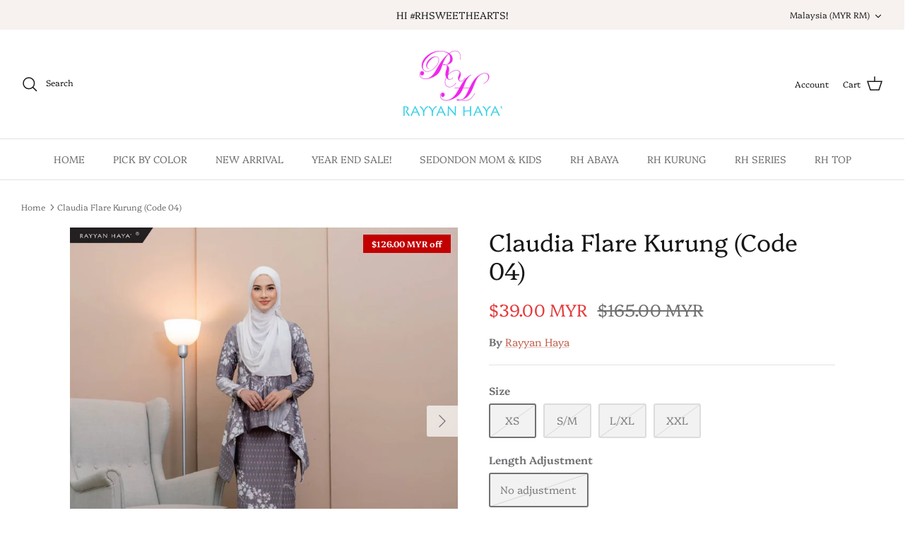

--- FILE ---
content_type: text/html; charset=utf-8
request_url: https://rayyanhaya.com/products/claudia-flare-kurung-code-04
body_size: 19492
content:
<!DOCTYPE html><html lang="en" dir="ltr">
<head>
  <!-- Symmetry 5.6.0 -->

  <title>
    Claudia Flare Kurung (Code 04) &ndash; Rayyan Haya&#39;
  </title>

  <meta charset="utf-8" />
<meta name="viewport" content="width=device-width,initial-scale=1.0" />
<meta http-equiv="X-UA-Compatible" content="IE=edge">

<link rel="preconnect" href="https://cdn.shopify.com" crossorigin>
<link rel="preconnect" href="https://fonts.shopify.com" crossorigin>
<link rel="preconnect" href="https://monorail-edge.shopifysvc.com"><link rel="preload" as="font" href="//rayyanhaya.com/cdn/fonts/platypi/platypi_n3.ca2828fbaa4e8cdd776c210f4bde9eebc87cbc7d.woff2" type="font/woff2" crossorigin><link rel="preload" as="font" href="//rayyanhaya.com/cdn/fonts/platypi/platypi_n3.ca2828fbaa4e8cdd776c210f4bde9eebc87cbc7d.woff2" type="font/woff2" crossorigin><link rel="preload" as="font" href="//rayyanhaya.com/cdn/fonts/platypi/platypi_n3.ca2828fbaa4e8cdd776c210f4bde9eebc87cbc7d.woff2" type="font/woff2" crossorigin><link rel="preload" as="font" href="//rayyanhaya.com/cdn/fonts/platypi/platypi_n3.ca2828fbaa4e8cdd776c210f4bde9eebc87cbc7d.woff2" type="font/woff2" crossorigin><link rel="preload" href="//rayyanhaya.com/cdn/shop/t/16/assets/vendor.min.js?v=11589511144441591071669908428" as="script">
<link rel="preload" href="//rayyanhaya.com/cdn/shop/t/16/assets/theme.js?v=48950849070434044161669908428" as="script"><link rel="canonical" href="https://rayyanhaya.com/products/claudia-flare-kurung-code-04" /><meta name="description" content="Estimate Time Delivery : 2 - 7 working days after 25 July 2022 Product features:  Material: Prada Crepe P/S: Please also be noted that color may vary due to lighting effect &amp;amp; image resolution.  ">
<style>
    @font-face {
  font-family: Platypi;
  font-weight: 300;
  font-style: normal;
  font-display: fallback;
  src: url("//rayyanhaya.com/cdn/fonts/platypi/platypi_n3.ca2828fbaa4e8cdd776c210f4bde9eebc87cbc7d.woff2") format("woff2"),
       url("//rayyanhaya.com/cdn/fonts/platypi/platypi_n3.e0a33bb0825d6f004d3a36a491393238de4feafa.woff") format("woff");
}

    @font-face {
  font-family: Platypi;
  font-weight: 400;
  font-style: normal;
  font-display: fallback;
  src: url("//rayyanhaya.com/cdn/fonts/platypi/platypi_n4.62b1c33c9b8c4a87704d4fe197104d07eb49e00d.woff2") format("woff2"),
       url("//rayyanhaya.com/cdn/fonts/platypi/platypi_n4.c6967b9dc18e53adaded00c3a60f6c2d4d4cbe0c.woff") format("woff");
}

    @font-face {
  font-family: Platypi;
  font-weight: 500;
  font-style: normal;
  font-display: fallback;
  src: url("//rayyanhaya.com/cdn/fonts/platypi/platypi_n5.eceb4a4de281a6ef42e6897768a01dc7adcffdb3.woff2") format("woff2"),
       url("//rayyanhaya.com/cdn/fonts/platypi/platypi_n5.4c88ab31789f4cb5f3b3d72d22ca9d0ab2570110.woff") format("woff");
}

    @font-face {
  font-family: Platypi;
  font-weight: 300;
  font-style: italic;
  font-display: fallback;
  src: url("//rayyanhaya.com/cdn/fonts/platypi/platypi_i3.69f3f79901aecf050a7ef489ca4a80c95acc9f6d.woff2") format("woff2"),
       url("//rayyanhaya.com/cdn/fonts/platypi/platypi_i3.dad477b731819d78fa6a885bd453f7bac4bdcc07.woff") format("woff");
}

    @font-face {
  font-family: Platypi;
  font-weight: 400;
  font-style: italic;
  font-display: fallback;
  src: url("//rayyanhaya.com/cdn/fonts/platypi/platypi_i4.05fb4be29957479f45a747a938458472d665117e.woff2") format("woff2"),
       url("//rayyanhaya.com/cdn/fonts/platypi/platypi_i4.3a4bf82aa6fce32078ac213982d278250ac05cb1.woff") format("woff");
}

    @font-face {
  font-family: Platypi;
  font-weight: 300;
  font-style: normal;
  font-display: fallback;
  src: url("//rayyanhaya.com/cdn/fonts/platypi/platypi_n3.ca2828fbaa4e8cdd776c210f4bde9eebc87cbc7d.woff2") format("woff2"),
       url("//rayyanhaya.com/cdn/fonts/platypi/platypi_n3.e0a33bb0825d6f004d3a36a491393238de4feafa.woff") format("woff");
}

    @font-face {
  font-family: Platypi;
  font-weight: 300;
  font-style: normal;
  font-display: fallback;
  src: url("//rayyanhaya.com/cdn/fonts/platypi/platypi_n3.ca2828fbaa4e8cdd776c210f4bde9eebc87cbc7d.woff2") format("woff2"),
       url("//rayyanhaya.com/cdn/fonts/platypi/platypi_n3.e0a33bb0825d6f004d3a36a491393238de4feafa.woff") format("woff");
}

    @font-face {
  font-family: Platypi;
  font-weight: 300;
  font-style: normal;
  font-display: fallback;
  src: url("//rayyanhaya.com/cdn/fonts/platypi/platypi_n3.ca2828fbaa4e8cdd776c210f4bde9eebc87cbc7d.woff2") format("woff2"),
       url("//rayyanhaya.com/cdn/fonts/platypi/platypi_n3.e0a33bb0825d6f004d3a36a491393238de4feafa.woff") format("woff");
}

    @font-face {
  font-family: Platypi;
  font-weight: 600;
  font-style: normal;
  font-display: fallback;
  src: url("//rayyanhaya.com/cdn/fonts/platypi/platypi_n6.1e4a3516ad972eec65dffe5bb550f1ea589dec9c.woff2") format("woff2"),
       url("//rayyanhaya.com/cdn/fonts/platypi/platypi_n6.df7a8bd3946030ff3281955cbfed84a5e9f5f75e.woff") format("woff");
}

  </style>

  <meta property="og:site_name" content="Rayyan Haya&#39;">
<meta property="og:url" content="https://rayyanhaya.com/products/claudia-flare-kurung-code-04">
<meta property="og:title" content="Claudia Flare Kurung (Code 04)">
<meta property="og:type" content="product">
<meta property="og:description" content="Estimate Time Delivery : 2 - 7 working days after 25 July 2022 Product features:  Material: Prada Crepe P/S: Please also be noted that color may vary due to lighting effect &amp;amp; image resolution.  "><meta property="og:image" content="http://rayyanhaya.com/cdn/shop/products/WhatsAppImage2022-08-09at10.31.17AM_b1912dad-66e5-4389-a47c-d1941631294e_1200x1200.jpg?v=1660210031">
  <meta property="og:image:secure_url" content="https://rayyanhaya.com/cdn/shop/products/WhatsAppImage2022-08-09at10.31.17AM_b1912dad-66e5-4389-a47c-d1941631294e_1200x1200.jpg?v=1660210031">
  <meta property="og:image:width" content="1080">
  <meta property="og:image:height" content="1080"><meta property="og:price:amount" content="39.00">
  <meta property="og:price:currency" content="MYR"><meta name="twitter:card" content="summary_large_image">
<meta name="twitter:title" content="Claudia Flare Kurung (Code 04)">
<meta name="twitter:description" content="Estimate Time Delivery : 2 - 7 working days after 25 July 2022 Product features:  Material: Prada Crepe P/S: Please also be noted that color may vary due to lighting effect &amp;amp; image resolution.  ">


  <link href="//rayyanhaya.com/cdn/shop/t/16/assets/styles.css?v=53110111341757824131759332423" rel="stylesheet" type="text/css" media="all" />
<script>
    window.theme = window.theme || {};
    theme.money_format_with_product_code_preference = "\u003cspan class=money\u003e${{amount}} MYR\u003c\/span\u003e";
    theme.money_format_with_cart_code_preference = "\u003cspan class=money\u003e${{amount}} MYR\u003c\/span\u003e";
    theme.money_format = "\u003cspan class=money\u003e${{amount}} MYR\u003c\/span\u003e";
    theme.strings = {
      previous: "Previous",
      next: "Next",
      addressError: "Error looking up that address",
      addressNoResults: "No results for that address",
      addressQueryLimit: "You have exceeded the Google API usage limit. Consider upgrading to a \u003ca href=\"https:\/\/developers.google.com\/maps\/premium\/usage-limits\"\u003ePremium Plan\u003c\/a\u003e.",
      authError: "There was a problem authenticating your Google Maps API Key.",
      icon_labels_left: "Left",
      icon_labels_right: "Right",
      icon_labels_down: "Down",
      icon_labels_close: "Close",
      icon_labels_plus: "Plus",
      imageSlider: "Image slider",
      cart_terms_confirmation: "You must agree to the terms and conditions before continuing.",
      products_listing_from: "From",
      layout_live_search_see_all: "See all results",
      products_product_add_to_cart: "Add to Cart",
      products_variant_no_stock: "Sold out",
      products_variant_non_existent: "Unavailable",
      products_product_pick_a: "Pick a",
      general_navigation_menu_toggle_aria_label: "Toggle menu",
      general_accessibility_labels_close: "Close",
      products_product_adding_to_cart: "Adding",
      products_product_added_to_cart: "Added to cart",
      general_quick_search_pages: "Pages",
      general_quick_search_no_results: "Sorry, we couldn\u0026#39;t find any results",
      collections_general_see_all_subcollections: "See all..."
    };
    theme.routes = {
      cart_url: '/cart',
      cart_add_url: '/cart/add.js',
      cart_change_url: '/cart/change',
      predictive_search_url: '/search/suggest'
    };
    theme.settings = {
      cart_type: "drawer",
      quickbuy_style: "button",
      avoid_orphans: true
    };
    document.documentElement.classList.add('js');
  </script>

  <script>window.performance && window.performance.mark && window.performance.mark('shopify.content_for_header.start');</script><meta id="shopify-digital-wallet" name="shopify-digital-wallet" content="/6539105/digital_wallets/dialog">
<link rel="alternate" type="application/json+oembed" href="https://rayyanhaya.com/products/claudia-flare-kurung-code-04.oembed">
<script async="async" src="/checkouts/internal/preloads.js?locale=en-MY"></script>
<script id="shopify-features" type="application/json">{"accessToken":"a6c370a9288b45e3aa24bafd80934f7f","betas":["rich-media-storefront-analytics"],"domain":"rayyanhaya.com","predictiveSearch":true,"shopId":6539105,"locale":"en"}</script>
<script>var Shopify = Shopify || {};
Shopify.shop = "rayyanhaya.myshopify.com";
Shopify.locale = "en";
Shopify.currency = {"active":"MYR","rate":"1.0"};
Shopify.country = "MY";
Shopify.theme = {"name":"Symmetry","id":139029053757,"schema_name":"Symmetry","schema_version":"5.6.0","theme_store_id":568,"role":"main"};
Shopify.theme.handle = "null";
Shopify.theme.style = {"id":null,"handle":null};
Shopify.cdnHost = "rayyanhaya.com/cdn";
Shopify.routes = Shopify.routes || {};
Shopify.routes.root = "/";</script>
<script type="module">!function(o){(o.Shopify=o.Shopify||{}).modules=!0}(window);</script>
<script>!function(o){function n(){var o=[];function n(){o.push(Array.prototype.slice.apply(arguments))}return n.q=o,n}var t=o.Shopify=o.Shopify||{};t.loadFeatures=n(),t.autoloadFeatures=n()}(window);</script>
<script id="shop-js-analytics" type="application/json">{"pageType":"product"}</script>
<script defer="defer" async type="module" src="//rayyanhaya.com/cdn/shopifycloud/shop-js/modules/v2/client.init-shop-cart-sync_BApSsMSl.en.esm.js"></script>
<script defer="defer" async type="module" src="//rayyanhaya.com/cdn/shopifycloud/shop-js/modules/v2/chunk.common_CBoos6YZ.esm.js"></script>
<script type="module">
  await import("//rayyanhaya.com/cdn/shopifycloud/shop-js/modules/v2/client.init-shop-cart-sync_BApSsMSl.en.esm.js");
await import("//rayyanhaya.com/cdn/shopifycloud/shop-js/modules/v2/chunk.common_CBoos6YZ.esm.js");

  window.Shopify.SignInWithShop?.initShopCartSync?.({"fedCMEnabled":true,"windoidEnabled":true});

</script>
<script id="__st">var __st={"a":6539105,"offset":28800,"reqid":"8f390628-0a2c-41bf-9570-51437dcfb26f-1768868077","pageurl":"rayyanhaya.com\/products\/claudia-flare-kurung-code-04","u":"b5e79fbeda8c","p":"product","rtyp":"product","rid":6846889885793};</script>
<script>window.ShopifyPaypalV4VisibilityTracking = true;</script>
<script id="captcha-bootstrap">!function(){'use strict';const t='contact',e='account',n='new_comment',o=[[t,t],['blogs',n],['comments',n],[t,'customer']],c=[[e,'customer_login'],[e,'guest_login'],[e,'recover_customer_password'],[e,'create_customer']],r=t=>t.map((([t,e])=>`form[action*='/${t}']:not([data-nocaptcha='true']) input[name='form_type'][value='${e}']`)).join(','),a=t=>()=>t?[...document.querySelectorAll(t)].map((t=>t.form)):[];function s(){const t=[...o],e=r(t);return a(e)}const i='password',u='form_key',d=['recaptcha-v3-token','g-recaptcha-response','h-captcha-response',i],f=()=>{try{return window.sessionStorage}catch{return}},m='__shopify_v',_=t=>t.elements[u];function p(t,e,n=!1){try{const o=window.sessionStorage,c=JSON.parse(o.getItem(e)),{data:r}=function(t){const{data:e,action:n}=t;return t[m]||n?{data:e,action:n}:{data:t,action:n}}(c);for(const[e,n]of Object.entries(r))t.elements[e]&&(t.elements[e].value=n);n&&o.removeItem(e)}catch(o){console.error('form repopulation failed',{error:o})}}const l='form_type',E='cptcha';function T(t){t.dataset[E]=!0}const w=window,h=w.document,L='Shopify',v='ce_forms',y='captcha';let A=!1;((t,e)=>{const n=(g='f06e6c50-85a8-45c8-87d0-21a2b65856fe',I='https://cdn.shopify.com/shopifycloud/storefront-forms-hcaptcha/ce_storefront_forms_captcha_hcaptcha.v1.5.2.iife.js',D={infoText:'Protected by hCaptcha',privacyText:'Privacy',termsText:'Terms'},(t,e,n)=>{const o=w[L][v],c=o.bindForm;if(c)return c(t,g,e,D).then(n);var r;o.q.push([[t,g,e,D],n]),r=I,A||(h.body.append(Object.assign(h.createElement('script'),{id:'captcha-provider',async:!0,src:r})),A=!0)});var g,I,D;w[L]=w[L]||{},w[L][v]=w[L][v]||{},w[L][v].q=[],w[L][y]=w[L][y]||{},w[L][y].protect=function(t,e){n(t,void 0,e),T(t)},Object.freeze(w[L][y]),function(t,e,n,w,h,L){const[v,y,A,g]=function(t,e,n){const i=e?o:[],u=t?c:[],d=[...i,...u],f=r(d),m=r(i),_=r(d.filter((([t,e])=>n.includes(e))));return[a(f),a(m),a(_),s()]}(w,h,L),I=t=>{const e=t.target;return e instanceof HTMLFormElement?e:e&&e.form},D=t=>v().includes(t);t.addEventListener('submit',(t=>{const e=I(t);if(!e)return;const n=D(e)&&!e.dataset.hcaptchaBound&&!e.dataset.recaptchaBound,o=_(e),c=g().includes(e)&&(!o||!o.value);(n||c)&&t.preventDefault(),c&&!n&&(function(t){try{if(!f())return;!function(t){const e=f();if(!e)return;const n=_(t);if(!n)return;const o=n.value;o&&e.removeItem(o)}(t);const e=Array.from(Array(32),(()=>Math.random().toString(36)[2])).join('');!function(t,e){_(t)||t.append(Object.assign(document.createElement('input'),{type:'hidden',name:u})),t.elements[u].value=e}(t,e),function(t,e){const n=f();if(!n)return;const o=[...t.querySelectorAll(`input[type='${i}']`)].map((({name:t})=>t)),c=[...d,...o],r={};for(const[a,s]of new FormData(t).entries())c.includes(a)||(r[a]=s);n.setItem(e,JSON.stringify({[m]:1,action:t.action,data:r}))}(t,e)}catch(e){console.error('failed to persist form',e)}}(e),e.submit())}));const S=(t,e)=>{t&&!t.dataset[E]&&(n(t,e.some((e=>e===t))),T(t))};for(const o of['focusin','change'])t.addEventListener(o,(t=>{const e=I(t);D(e)&&S(e,y())}));const B=e.get('form_key'),M=e.get(l),P=B&&M;t.addEventListener('DOMContentLoaded',(()=>{const t=y();if(P)for(const e of t)e.elements[l].value===M&&p(e,B);[...new Set([...A(),...v().filter((t=>'true'===t.dataset.shopifyCaptcha))])].forEach((e=>S(e,t)))}))}(h,new URLSearchParams(w.location.search),n,t,e,['guest_login'])})(!0,!0)}();</script>
<script integrity="sha256-4kQ18oKyAcykRKYeNunJcIwy7WH5gtpwJnB7kiuLZ1E=" data-source-attribution="shopify.loadfeatures" defer="defer" src="//rayyanhaya.com/cdn/shopifycloud/storefront/assets/storefront/load_feature-a0a9edcb.js" crossorigin="anonymous"></script>
<script data-source-attribution="shopify.dynamic_checkout.dynamic.init">var Shopify=Shopify||{};Shopify.PaymentButton=Shopify.PaymentButton||{isStorefrontPortableWallets:!0,init:function(){window.Shopify.PaymentButton.init=function(){};var t=document.createElement("script");t.src="https://rayyanhaya.com/cdn/shopifycloud/portable-wallets/latest/portable-wallets.en.js",t.type="module",document.head.appendChild(t)}};
</script>
<script data-source-attribution="shopify.dynamic_checkout.buyer_consent">
  function portableWalletsHideBuyerConsent(e){var t=document.getElementById("shopify-buyer-consent"),n=document.getElementById("shopify-subscription-policy-button");t&&n&&(t.classList.add("hidden"),t.setAttribute("aria-hidden","true"),n.removeEventListener("click",e))}function portableWalletsShowBuyerConsent(e){var t=document.getElementById("shopify-buyer-consent"),n=document.getElementById("shopify-subscription-policy-button");t&&n&&(t.classList.remove("hidden"),t.removeAttribute("aria-hidden"),n.addEventListener("click",e))}window.Shopify?.PaymentButton&&(window.Shopify.PaymentButton.hideBuyerConsent=portableWalletsHideBuyerConsent,window.Shopify.PaymentButton.showBuyerConsent=portableWalletsShowBuyerConsent);
</script>
<script data-source-attribution="shopify.dynamic_checkout.cart.bootstrap">document.addEventListener("DOMContentLoaded",(function(){function t(){return document.querySelector("shopify-accelerated-checkout-cart, shopify-accelerated-checkout")}if(t())Shopify.PaymentButton.init();else{new MutationObserver((function(e,n){t()&&(Shopify.PaymentButton.init(),n.disconnect())})).observe(document.body,{childList:!0,subtree:!0})}}));
</script>
<script id="sections-script" data-sections="product-recommendations" defer="defer" src="//rayyanhaya.com/cdn/shop/t/16/compiled_assets/scripts.js?v=4436"></script>
<script>window.performance && window.performance.mark && window.performance.mark('shopify.content_for_header.end');</script>
<link href="https://monorail-edge.shopifysvc.com" rel="dns-prefetch">
<script>(function(){if ("sendBeacon" in navigator && "performance" in window) {try {var session_token_from_headers = performance.getEntriesByType('navigation')[0].serverTiming.find(x => x.name == '_s').description;} catch {var session_token_from_headers = undefined;}var session_cookie_matches = document.cookie.match(/_shopify_s=([^;]*)/);var session_token_from_cookie = session_cookie_matches && session_cookie_matches.length === 2 ? session_cookie_matches[1] : "";var session_token = session_token_from_headers || session_token_from_cookie || "";function handle_abandonment_event(e) {var entries = performance.getEntries().filter(function(entry) {return /monorail-edge.shopifysvc.com/.test(entry.name);});if (!window.abandonment_tracked && entries.length === 0) {window.abandonment_tracked = true;var currentMs = Date.now();var navigation_start = performance.timing.navigationStart;var payload = {shop_id: 6539105,url: window.location.href,navigation_start,duration: currentMs - navigation_start,session_token,page_type: "product"};window.navigator.sendBeacon("https://monorail-edge.shopifysvc.com/v1/produce", JSON.stringify({schema_id: "online_store_buyer_site_abandonment/1.1",payload: payload,metadata: {event_created_at_ms: currentMs,event_sent_at_ms: currentMs}}));}}window.addEventListener('pagehide', handle_abandonment_event);}}());</script>
<script id="web-pixels-manager-setup">(function e(e,d,r,n,o){if(void 0===o&&(o={}),!Boolean(null===(a=null===(i=window.Shopify)||void 0===i?void 0:i.analytics)||void 0===a?void 0:a.replayQueue)){var i,a;window.Shopify=window.Shopify||{};var t=window.Shopify;t.analytics=t.analytics||{};var s=t.analytics;s.replayQueue=[],s.publish=function(e,d,r){return s.replayQueue.push([e,d,r]),!0};try{self.performance.mark("wpm:start")}catch(e){}var l=function(){var e={modern:/Edge?\/(1{2}[4-9]|1[2-9]\d|[2-9]\d{2}|\d{4,})\.\d+(\.\d+|)|Firefox\/(1{2}[4-9]|1[2-9]\d|[2-9]\d{2}|\d{4,})\.\d+(\.\d+|)|Chrom(ium|e)\/(9{2}|\d{3,})\.\d+(\.\d+|)|(Maci|X1{2}).+ Version\/(15\.\d+|(1[6-9]|[2-9]\d|\d{3,})\.\d+)([,.]\d+|)( \(\w+\)|)( Mobile\/\w+|) Safari\/|Chrome.+OPR\/(9{2}|\d{3,})\.\d+\.\d+|(CPU[ +]OS|iPhone[ +]OS|CPU[ +]iPhone|CPU IPhone OS|CPU iPad OS)[ +]+(15[._]\d+|(1[6-9]|[2-9]\d|\d{3,})[._]\d+)([._]\d+|)|Android:?[ /-](13[3-9]|1[4-9]\d|[2-9]\d{2}|\d{4,})(\.\d+|)(\.\d+|)|Android.+Firefox\/(13[5-9]|1[4-9]\d|[2-9]\d{2}|\d{4,})\.\d+(\.\d+|)|Android.+Chrom(ium|e)\/(13[3-9]|1[4-9]\d|[2-9]\d{2}|\d{4,})\.\d+(\.\d+|)|SamsungBrowser\/([2-9]\d|\d{3,})\.\d+/,legacy:/Edge?\/(1[6-9]|[2-9]\d|\d{3,})\.\d+(\.\d+|)|Firefox\/(5[4-9]|[6-9]\d|\d{3,})\.\d+(\.\d+|)|Chrom(ium|e)\/(5[1-9]|[6-9]\d|\d{3,})\.\d+(\.\d+|)([\d.]+$|.*Safari\/(?![\d.]+ Edge\/[\d.]+$))|(Maci|X1{2}).+ Version\/(10\.\d+|(1[1-9]|[2-9]\d|\d{3,})\.\d+)([,.]\d+|)( \(\w+\)|)( Mobile\/\w+|) Safari\/|Chrome.+OPR\/(3[89]|[4-9]\d|\d{3,})\.\d+\.\d+|(CPU[ +]OS|iPhone[ +]OS|CPU[ +]iPhone|CPU IPhone OS|CPU iPad OS)[ +]+(10[._]\d+|(1[1-9]|[2-9]\d|\d{3,})[._]\d+)([._]\d+|)|Android:?[ /-](13[3-9]|1[4-9]\d|[2-9]\d{2}|\d{4,})(\.\d+|)(\.\d+|)|Mobile Safari.+OPR\/([89]\d|\d{3,})\.\d+\.\d+|Android.+Firefox\/(13[5-9]|1[4-9]\d|[2-9]\d{2}|\d{4,})\.\d+(\.\d+|)|Android.+Chrom(ium|e)\/(13[3-9]|1[4-9]\d|[2-9]\d{2}|\d{4,})\.\d+(\.\d+|)|Android.+(UC? ?Browser|UCWEB|U3)[ /]?(15\.([5-9]|\d{2,})|(1[6-9]|[2-9]\d|\d{3,})\.\d+)\.\d+|SamsungBrowser\/(5\.\d+|([6-9]|\d{2,})\.\d+)|Android.+MQ{2}Browser\/(14(\.(9|\d{2,})|)|(1[5-9]|[2-9]\d|\d{3,})(\.\d+|))(\.\d+|)|K[Aa][Ii]OS\/(3\.\d+|([4-9]|\d{2,})\.\d+)(\.\d+|)/},d=e.modern,r=e.legacy,n=navigator.userAgent;return n.match(d)?"modern":n.match(r)?"legacy":"unknown"}(),u="modern"===l?"modern":"legacy",c=(null!=n?n:{modern:"",legacy:""})[u],f=function(e){return[e.baseUrl,"/wpm","/b",e.hashVersion,"modern"===e.buildTarget?"m":"l",".js"].join("")}({baseUrl:d,hashVersion:r,buildTarget:u}),m=function(e){var d=e.version,r=e.bundleTarget,n=e.surface,o=e.pageUrl,i=e.monorailEndpoint;return{emit:function(e){var a=e.status,t=e.errorMsg,s=(new Date).getTime(),l=JSON.stringify({metadata:{event_sent_at_ms:s},events:[{schema_id:"web_pixels_manager_load/3.1",payload:{version:d,bundle_target:r,page_url:o,status:a,surface:n,error_msg:t},metadata:{event_created_at_ms:s}}]});if(!i)return console&&console.warn&&console.warn("[Web Pixels Manager] No Monorail endpoint provided, skipping logging."),!1;try{return self.navigator.sendBeacon.bind(self.navigator)(i,l)}catch(e){}var u=new XMLHttpRequest;try{return u.open("POST",i,!0),u.setRequestHeader("Content-Type","text/plain"),u.send(l),!0}catch(e){return console&&console.warn&&console.warn("[Web Pixels Manager] Got an unhandled error while logging to Monorail."),!1}}}}({version:r,bundleTarget:l,surface:e.surface,pageUrl:self.location.href,monorailEndpoint:e.monorailEndpoint});try{o.browserTarget=l,function(e){var d=e.src,r=e.async,n=void 0===r||r,o=e.onload,i=e.onerror,a=e.sri,t=e.scriptDataAttributes,s=void 0===t?{}:t,l=document.createElement("script"),u=document.querySelector("head"),c=document.querySelector("body");if(l.async=n,l.src=d,a&&(l.integrity=a,l.crossOrigin="anonymous"),s)for(var f in s)if(Object.prototype.hasOwnProperty.call(s,f))try{l.dataset[f]=s[f]}catch(e){}if(o&&l.addEventListener("load",o),i&&l.addEventListener("error",i),u)u.appendChild(l);else{if(!c)throw new Error("Did not find a head or body element to append the script");c.appendChild(l)}}({src:f,async:!0,onload:function(){if(!function(){var e,d;return Boolean(null===(d=null===(e=window.Shopify)||void 0===e?void 0:e.analytics)||void 0===d?void 0:d.initialized)}()){var d=window.webPixelsManager.init(e)||void 0;if(d){var r=window.Shopify.analytics;r.replayQueue.forEach((function(e){var r=e[0],n=e[1],o=e[2];d.publishCustomEvent(r,n,o)})),r.replayQueue=[],r.publish=d.publishCustomEvent,r.visitor=d.visitor,r.initialized=!0}}},onerror:function(){return m.emit({status:"failed",errorMsg:"".concat(f," has failed to load")})},sri:function(e){var d=/^sha384-[A-Za-z0-9+/=]+$/;return"string"==typeof e&&d.test(e)}(c)?c:"",scriptDataAttributes:o}),m.emit({status:"loading"})}catch(e){m.emit({status:"failed",errorMsg:(null==e?void 0:e.message)||"Unknown error"})}}})({shopId: 6539105,storefrontBaseUrl: "https://rayyanhaya.com",extensionsBaseUrl: "https://extensions.shopifycdn.com/cdn/shopifycloud/web-pixels-manager",monorailEndpoint: "https://monorail-edge.shopifysvc.com/unstable/produce_batch",surface: "storefront-renderer",enabledBetaFlags: ["2dca8a86"],webPixelsConfigList: [{"id":"657424701","configuration":"{\"pixelCode\":\"CD74K2BC77UD17U5GLJG\"}","eventPayloadVersion":"v1","runtimeContext":"STRICT","scriptVersion":"22e92c2ad45662f435e4801458fb78cc","type":"APP","apiClientId":4383523,"privacyPurposes":["ANALYTICS","MARKETING","SALE_OF_DATA"],"dataSharingAdjustments":{"protectedCustomerApprovalScopes":["read_customer_address","read_customer_email","read_customer_name","read_customer_personal_data","read_customer_phone"]}},{"id":"335249725","configuration":"{\"pixel_id\":\"1322624267772446\",\"pixel_type\":\"facebook_pixel\",\"metaapp_system_user_token\":\"-\"}","eventPayloadVersion":"v1","runtimeContext":"OPEN","scriptVersion":"ca16bc87fe92b6042fbaa3acc2fbdaa6","type":"APP","apiClientId":2329312,"privacyPurposes":["ANALYTICS","MARKETING","SALE_OF_DATA"],"dataSharingAdjustments":{"protectedCustomerApprovalScopes":["read_customer_address","read_customer_email","read_customer_name","read_customer_personal_data","read_customer_phone"]}},{"id":"147947837","eventPayloadVersion":"v1","runtimeContext":"LAX","scriptVersion":"1","type":"CUSTOM","privacyPurposes":["ANALYTICS"],"name":"Google Analytics tag (migrated)"},{"id":"shopify-app-pixel","configuration":"{}","eventPayloadVersion":"v1","runtimeContext":"STRICT","scriptVersion":"0450","apiClientId":"shopify-pixel","type":"APP","privacyPurposes":["ANALYTICS","MARKETING"]},{"id":"shopify-custom-pixel","eventPayloadVersion":"v1","runtimeContext":"LAX","scriptVersion":"0450","apiClientId":"shopify-pixel","type":"CUSTOM","privacyPurposes":["ANALYTICS","MARKETING"]}],isMerchantRequest: false,initData: {"shop":{"name":"Rayyan Haya'","paymentSettings":{"currencyCode":"MYR"},"myshopifyDomain":"rayyanhaya.myshopify.com","countryCode":"MY","storefrontUrl":"https:\/\/rayyanhaya.com"},"customer":null,"cart":null,"checkout":null,"productVariants":[{"price":{"amount":39.0,"currencyCode":"MYR"},"product":{"title":"Claudia Flare Kurung (Code 04)","vendor":"Rayyan Haya","id":"6846889885793","untranslatedTitle":"Claudia Flare Kurung (Code 04)","url":"\/products\/claudia-flare-kurung-code-04","type":"RH Raya"},"id":"40283814133857","image":{"src":"\/\/rayyanhaya.com\/cdn\/shop\/products\/WhatsAppImage2022-08-09at10.31.17AM_b1912dad-66e5-4389-a47c-d1941631294e.jpg?v=1660210031"},"sku":null,"title":"XS \/ No adjustment","untranslatedTitle":"XS \/ No adjustment"},{"price":{"amount":39.0,"currencyCode":"MYR"},"product":{"title":"Claudia Flare Kurung (Code 04)","vendor":"Rayyan Haya","id":"6846889885793","untranslatedTitle":"Claudia Flare Kurung (Code 04)","url":"\/products\/claudia-flare-kurung-code-04","type":"RH Raya"},"id":"40283814166625","image":{"src":"\/\/rayyanhaya.com\/cdn\/shop\/products\/WhatsAppImage2022-08-09at10.31.17AM_b1912dad-66e5-4389-a47c-d1941631294e.jpg?v=1660210031"},"sku":null,"title":"S\/M \/ No adjustment","untranslatedTitle":"S\/M \/ No adjustment"},{"price":{"amount":39.0,"currencyCode":"MYR"},"product":{"title":"Claudia Flare Kurung (Code 04)","vendor":"Rayyan Haya","id":"6846889885793","untranslatedTitle":"Claudia Flare Kurung (Code 04)","url":"\/products\/claudia-flare-kurung-code-04","type":"RH Raya"},"id":"40283814199393","image":{"src":"\/\/rayyanhaya.com\/cdn\/shop\/products\/WhatsAppImage2022-08-09at10.31.17AM_b1912dad-66e5-4389-a47c-d1941631294e.jpg?v=1660210031"},"sku":null,"title":"L\/XL \/ No adjustment","untranslatedTitle":"L\/XL \/ No adjustment"},{"price":{"amount":39.0,"currencyCode":"MYR"},"product":{"title":"Claudia Flare Kurung (Code 04)","vendor":"Rayyan Haya","id":"6846889885793","untranslatedTitle":"Claudia Flare Kurung (Code 04)","url":"\/products\/claudia-flare-kurung-code-04","type":"RH Raya"},"id":"40283814232161","image":{"src":"\/\/rayyanhaya.com\/cdn\/shop\/products\/WhatsAppImage2022-08-09at10.31.17AM_b1912dad-66e5-4389-a47c-d1941631294e.jpg?v=1660210031"},"sku":null,"title":"XXL \/ No adjustment","untranslatedTitle":"XXL \/ No adjustment"}],"purchasingCompany":null},},"https://rayyanhaya.com/cdn","fcfee988w5aeb613cpc8e4bc33m6693e112",{"modern":"","legacy":""},{"shopId":"6539105","storefrontBaseUrl":"https:\/\/rayyanhaya.com","extensionBaseUrl":"https:\/\/extensions.shopifycdn.com\/cdn\/shopifycloud\/web-pixels-manager","surface":"storefront-renderer","enabledBetaFlags":"[\"2dca8a86\"]","isMerchantRequest":"false","hashVersion":"fcfee988w5aeb613cpc8e4bc33m6693e112","publish":"custom","events":"[[\"page_viewed\",{}],[\"product_viewed\",{\"productVariant\":{\"price\":{\"amount\":39.0,\"currencyCode\":\"MYR\"},\"product\":{\"title\":\"Claudia Flare Kurung (Code 04)\",\"vendor\":\"Rayyan Haya\",\"id\":\"6846889885793\",\"untranslatedTitle\":\"Claudia Flare Kurung (Code 04)\",\"url\":\"\/products\/claudia-flare-kurung-code-04\",\"type\":\"RH Raya\"},\"id\":\"40283814133857\",\"image\":{\"src\":\"\/\/rayyanhaya.com\/cdn\/shop\/products\/WhatsAppImage2022-08-09at10.31.17AM_b1912dad-66e5-4389-a47c-d1941631294e.jpg?v=1660210031\"},\"sku\":null,\"title\":\"XS \/ No adjustment\",\"untranslatedTitle\":\"XS \/ No adjustment\"}}]]"});</script><script>
  window.ShopifyAnalytics = window.ShopifyAnalytics || {};
  window.ShopifyAnalytics.meta = window.ShopifyAnalytics.meta || {};
  window.ShopifyAnalytics.meta.currency = 'MYR';
  var meta = {"product":{"id":6846889885793,"gid":"gid:\/\/shopify\/Product\/6846889885793","vendor":"Rayyan Haya","type":"RH Raya","handle":"claudia-flare-kurung-code-04","variants":[{"id":40283814133857,"price":3900,"name":"Claudia Flare Kurung (Code 04) - XS \/ No adjustment","public_title":"XS \/ No adjustment","sku":null},{"id":40283814166625,"price":3900,"name":"Claudia Flare Kurung (Code 04) - S\/M \/ No adjustment","public_title":"S\/M \/ No adjustment","sku":null},{"id":40283814199393,"price":3900,"name":"Claudia Flare Kurung (Code 04) - L\/XL \/ No adjustment","public_title":"L\/XL \/ No adjustment","sku":null},{"id":40283814232161,"price":3900,"name":"Claudia Flare Kurung (Code 04) - XXL \/ No adjustment","public_title":"XXL \/ No adjustment","sku":null}],"remote":false},"page":{"pageType":"product","resourceType":"product","resourceId":6846889885793,"requestId":"8f390628-0a2c-41bf-9570-51437dcfb26f-1768868077"}};
  for (var attr in meta) {
    window.ShopifyAnalytics.meta[attr] = meta[attr];
  }
</script>
<script class="analytics">
  (function () {
    var customDocumentWrite = function(content) {
      var jquery = null;

      if (window.jQuery) {
        jquery = window.jQuery;
      } else if (window.Checkout && window.Checkout.$) {
        jquery = window.Checkout.$;
      }

      if (jquery) {
        jquery('body').append(content);
      }
    };

    var hasLoggedConversion = function(token) {
      if (token) {
        return document.cookie.indexOf('loggedConversion=' + token) !== -1;
      }
      return false;
    }

    var setCookieIfConversion = function(token) {
      if (token) {
        var twoMonthsFromNow = new Date(Date.now());
        twoMonthsFromNow.setMonth(twoMonthsFromNow.getMonth() + 2);

        document.cookie = 'loggedConversion=' + token + '; expires=' + twoMonthsFromNow;
      }
    }

    var trekkie = window.ShopifyAnalytics.lib = window.trekkie = window.trekkie || [];
    if (trekkie.integrations) {
      return;
    }
    trekkie.methods = [
      'identify',
      'page',
      'ready',
      'track',
      'trackForm',
      'trackLink'
    ];
    trekkie.factory = function(method) {
      return function() {
        var args = Array.prototype.slice.call(arguments);
        args.unshift(method);
        trekkie.push(args);
        return trekkie;
      };
    };
    for (var i = 0; i < trekkie.methods.length; i++) {
      var key = trekkie.methods[i];
      trekkie[key] = trekkie.factory(key);
    }
    trekkie.load = function(config) {
      trekkie.config = config || {};
      trekkie.config.initialDocumentCookie = document.cookie;
      var first = document.getElementsByTagName('script')[0];
      var script = document.createElement('script');
      script.type = 'text/javascript';
      script.onerror = function(e) {
        var scriptFallback = document.createElement('script');
        scriptFallback.type = 'text/javascript';
        scriptFallback.onerror = function(error) {
                var Monorail = {
      produce: function produce(monorailDomain, schemaId, payload) {
        var currentMs = new Date().getTime();
        var event = {
          schema_id: schemaId,
          payload: payload,
          metadata: {
            event_created_at_ms: currentMs,
            event_sent_at_ms: currentMs
          }
        };
        return Monorail.sendRequest("https://" + monorailDomain + "/v1/produce", JSON.stringify(event));
      },
      sendRequest: function sendRequest(endpointUrl, payload) {
        // Try the sendBeacon API
        if (window && window.navigator && typeof window.navigator.sendBeacon === 'function' && typeof window.Blob === 'function' && !Monorail.isIos12()) {
          var blobData = new window.Blob([payload], {
            type: 'text/plain'
          });

          if (window.navigator.sendBeacon(endpointUrl, blobData)) {
            return true;
          } // sendBeacon was not successful

        } // XHR beacon

        var xhr = new XMLHttpRequest();

        try {
          xhr.open('POST', endpointUrl);
          xhr.setRequestHeader('Content-Type', 'text/plain');
          xhr.send(payload);
        } catch (e) {
          console.log(e);
        }

        return false;
      },
      isIos12: function isIos12() {
        return window.navigator.userAgent.lastIndexOf('iPhone; CPU iPhone OS 12_') !== -1 || window.navigator.userAgent.lastIndexOf('iPad; CPU OS 12_') !== -1;
      }
    };
    Monorail.produce('monorail-edge.shopifysvc.com',
      'trekkie_storefront_load_errors/1.1',
      {shop_id: 6539105,
      theme_id: 139029053757,
      app_name: "storefront",
      context_url: window.location.href,
      source_url: "//rayyanhaya.com/cdn/s/trekkie.storefront.cd680fe47e6c39ca5d5df5f0a32d569bc48c0f27.min.js"});

        };
        scriptFallback.async = true;
        scriptFallback.src = '//rayyanhaya.com/cdn/s/trekkie.storefront.cd680fe47e6c39ca5d5df5f0a32d569bc48c0f27.min.js';
        first.parentNode.insertBefore(scriptFallback, first);
      };
      script.async = true;
      script.src = '//rayyanhaya.com/cdn/s/trekkie.storefront.cd680fe47e6c39ca5d5df5f0a32d569bc48c0f27.min.js';
      first.parentNode.insertBefore(script, first);
    };
    trekkie.load(
      {"Trekkie":{"appName":"storefront","development":false,"defaultAttributes":{"shopId":6539105,"isMerchantRequest":null,"themeId":139029053757,"themeCityHash":"17203345872477965760","contentLanguage":"en","currency":"MYR","eventMetadataId":"ba4d5a1d-606f-41a3-93cd-3294ddc67155"},"isServerSideCookieWritingEnabled":true,"monorailRegion":"shop_domain","enabledBetaFlags":["65f19447"]},"Session Attribution":{},"S2S":{"facebookCapiEnabled":true,"source":"trekkie-storefront-renderer","apiClientId":580111}}
    );

    var loaded = false;
    trekkie.ready(function() {
      if (loaded) return;
      loaded = true;

      window.ShopifyAnalytics.lib = window.trekkie;

      var originalDocumentWrite = document.write;
      document.write = customDocumentWrite;
      try { window.ShopifyAnalytics.merchantGoogleAnalytics.call(this); } catch(error) {};
      document.write = originalDocumentWrite;

      window.ShopifyAnalytics.lib.page(null,{"pageType":"product","resourceType":"product","resourceId":6846889885793,"requestId":"8f390628-0a2c-41bf-9570-51437dcfb26f-1768868077","shopifyEmitted":true});

      var match = window.location.pathname.match(/checkouts\/(.+)\/(thank_you|post_purchase)/)
      var token = match? match[1]: undefined;
      if (!hasLoggedConversion(token)) {
        setCookieIfConversion(token);
        window.ShopifyAnalytics.lib.track("Viewed Product",{"currency":"MYR","variantId":40283814133857,"productId":6846889885793,"productGid":"gid:\/\/shopify\/Product\/6846889885793","name":"Claudia Flare Kurung (Code 04) - XS \/ No adjustment","price":"39.00","sku":null,"brand":"Rayyan Haya","variant":"XS \/ No adjustment","category":"RH Raya","nonInteraction":true,"remote":false},undefined,undefined,{"shopifyEmitted":true});
      window.ShopifyAnalytics.lib.track("monorail:\/\/trekkie_storefront_viewed_product\/1.1",{"currency":"MYR","variantId":40283814133857,"productId":6846889885793,"productGid":"gid:\/\/shopify\/Product\/6846889885793","name":"Claudia Flare Kurung (Code 04) - XS \/ No adjustment","price":"39.00","sku":null,"brand":"Rayyan Haya","variant":"XS \/ No adjustment","category":"RH Raya","nonInteraction":true,"remote":false,"referer":"https:\/\/rayyanhaya.com\/products\/claudia-flare-kurung-code-04"});
      }
    });


        var eventsListenerScript = document.createElement('script');
        eventsListenerScript.async = true;
        eventsListenerScript.src = "//rayyanhaya.com/cdn/shopifycloud/storefront/assets/shop_events_listener-3da45d37.js";
        document.getElementsByTagName('head')[0].appendChild(eventsListenerScript);

})();</script>
  <script>
  if (!window.ga || (window.ga && typeof window.ga !== 'function')) {
    window.ga = function ga() {
      (window.ga.q = window.ga.q || []).push(arguments);
      if (window.Shopify && window.Shopify.analytics && typeof window.Shopify.analytics.publish === 'function') {
        window.Shopify.analytics.publish("ga_stub_called", {}, {sendTo: "google_osp_migration"});
      }
      console.error("Shopify's Google Analytics stub called with:", Array.from(arguments), "\nSee https://help.shopify.com/manual/promoting-marketing/pixels/pixel-migration#google for more information.");
    };
    if (window.Shopify && window.Shopify.analytics && typeof window.Shopify.analytics.publish === 'function') {
      window.Shopify.analytics.publish("ga_stub_initialized", {}, {sendTo: "google_osp_migration"});
    }
  }
</script>
<script
  defer
  src="https://rayyanhaya.com/cdn/shopifycloud/perf-kit/shopify-perf-kit-3.0.4.min.js"
  data-application="storefront-renderer"
  data-shop-id="6539105"
  data-render-region="gcp-us-central1"
  data-page-type="product"
  data-theme-instance-id="139029053757"
  data-theme-name="Symmetry"
  data-theme-version="5.6.0"
  data-monorail-region="shop_domain"
  data-resource-timing-sampling-rate="10"
  data-shs="true"
  data-shs-beacon="true"
  data-shs-export-with-fetch="true"
  data-shs-logs-sample-rate="1"
  data-shs-beacon-endpoint="https://rayyanhaya.com/api/collect"
></script>
</head>

<body class="template-product
" data-cc-animate-timeout="0"><script>
      if ('IntersectionObserver' in window) {
        document.body.classList.add("cc-animate-enabled");
      }
    </script><a class="skip-link visually-hidden" href="#content">Skip to content</a>

  <div id="shopify-section-announcement-bar" class="shopify-section section-announcement-bar">

<div id="section-id-announcement-bar" class="announcement-bar announcement-bar--with-announcement" data-section-type="announcement-bar" data-cc-animate>
    <style data-shopify>
      #section-id-announcement-bar {
        --announcement-background: #f7f1f0;
        --announcement-text: #212121;
        --link-underline: rgba(33, 33, 33, 0.6);
        --announcement-font-size: 14px;
      }
    </style>

    <div class="container container--no-max">
      <div class="announcement-bar__left desktop-only">
        
          


        
      </div>

      <div class="announcement-bar__middle"><div class="announcement-bar__announcements"><div class="announcement" >
                <div class="announcement__text"><p>HI #RHSWEETHEARTS!</p></div>
              </div><div class="announcement announcement--inactive" >
                <div class="announcement__text"><p>ENJOY FREE SHIPPING FOR ORDER ABOVE RM100!</p></div>
              </div><div class="announcement announcement--inactive" >
                <div class="announcement__text"><p>AVAILABLE WORLDWIDE SHIPPING.</p></div>
              </div><div class="announcement announcement--inactive" >
                <div class="announcement__text"><p>FOR ANY HELP OR ENQUIRIES, WHATSAPP 018-2054758 (ADMIN MIRA)</p></div>
              </div></div>
          <div class="announcement-bar__announcement-controller">
            <button class="announcement-button announcement-button--previous notabutton" aria-label="Previous"><svg xmlns="http://www.w3.org/2000/svg" width="24" height="24" viewBox="0 0 24 24" fill="none" stroke="currentColor" stroke-width="2" stroke-linecap="round" stroke-linejoin="round" class="feather feather-chevron-left"><title>Left</title><polyline points="15 18 9 12 15 6"></polyline></svg></button><button class="announcement-button announcement-button--next notabutton" aria-label="Next"><svg xmlns="http://www.w3.org/2000/svg" width="24" height="24" viewBox="0 0 24 24" fill="none" stroke="currentColor" stroke-width="2" stroke-linecap="round" stroke-linejoin="round" class="feather feather-chevron-right"><title>Right</title><polyline points="9 18 15 12 9 6"></polyline></svg></button>
          </div></div>

      <div class="announcement-bar__right desktop-only">
        
        
          <div class="header-disclosures">
            <form method="post" action="/localization" id="localization_form_annbar" accept-charset="UTF-8" class="selectors-form" enctype="multipart/form-data"><input type="hidden" name="form_type" value="localization" /><input type="hidden" name="utf8" value="✓" /><input type="hidden" name="_method" value="put" /><input type="hidden" name="return_to" value="/products/claudia-flare-kurung-code-04" /><div class="selectors-form__item">
      <h2 class="visually-hidden" id="country-heading-annbar">
        Currency
      </h2>

      <div class="disclosure" data-disclosure-country>
        <button type="button" class="disclosure__toggle" aria-expanded="false" aria-controls="country-list-annbar" aria-describedby="country-heading-annbar" data-disclosure-toggle>
          Malaysia (MYR&nbsp;RM)
          <span class="disclosure__toggle-arrow" role="presentation"><svg xmlns="http://www.w3.org/2000/svg" width="24" height="24" viewBox="0 0 24 24" fill="none" stroke="currentColor" stroke-width="2" stroke-linecap="round" stroke-linejoin="round" class="feather feather-chevron-down"><title>Down</title><polyline points="6 9 12 15 18 9"></polyline></svg></span>
        </button>
        <ul id="country-list-annbar" class="disclosure-list" data-disclosure-list>
          
            <li class="disclosure-list__item">
              <a class="disclosure-list__option disclosure-option-with-parts" href="#" data-value="AU" data-disclosure-option>
                <span class="disclosure-option-with-parts__part">Australia</span> <span class="disclosure-option-with-parts__part">(MYR&nbsp;RM)</span>
              </a>
            </li>
            <li class="disclosure-list__item">
              <a class="disclosure-list__option disclosure-option-with-parts" href="#" data-value="BN" data-disclosure-option>
                <span class="disclosure-option-with-parts__part">Brunei</span> <span class="disclosure-option-with-parts__part">(MYR&nbsp;RM)</span>
              </a>
            </li>
            <li class="disclosure-list__item">
              <a class="disclosure-list__option disclosure-option-with-parts" href="#" data-value="ID" data-disclosure-option>
                <span class="disclosure-option-with-parts__part">Indonesia</span> <span class="disclosure-option-with-parts__part">(MYR&nbsp;RM)</span>
              </a>
            </li>
            <li class="disclosure-list__item">
              <a class="disclosure-list__option disclosure-option-with-parts" href="#" data-value="JP" data-disclosure-option>
                <span class="disclosure-option-with-parts__part">Japan</span> <span class="disclosure-option-with-parts__part">(MYR&nbsp;RM)</span>
              </a>
            </li>
            <li class="disclosure-list__item disclosure-list__item--current">
              <a class="disclosure-list__option disclosure-option-with-parts" href="#" aria-current="true" data-value="MY" data-disclosure-option>
                <span class="disclosure-option-with-parts__part">Malaysia</span> <span class="disclosure-option-with-parts__part">(MYR&nbsp;RM)</span>
              </a>
            </li>
            <li class="disclosure-list__item">
              <a class="disclosure-list__option disclosure-option-with-parts" href="#" data-value="PH" data-disclosure-option>
                <span class="disclosure-option-with-parts__part">Philippines</span> <span class="disclosure-option-with-parts__part">(MYR&nbsp;RM)</span>
              </a>
            </li>
            <li class="disclosure-list__item">
              <a class="disclosure-list__option disclosure-option-with-parts" href="#" data-value="SG" data-disclosure-option>
                <span class="disclosure-option-with-parts__part">Singapore</span> <span class="disclosure-option-with-parts__part">(MYR&nbsp;RM)</span>
              </a>
            </li>
            <li class="disclosure-list__item">
              <a class="disclosure-list__option disclosure-option-with-parts" href="#" data-value="TH" data-disclosure-option>
                <span class="disclosure-option-with-parts__part">Thailand</span> <span class="disclosure-option-with-parts__part">(MYR&nbsp;RM)</span>
              </a>
            </li>
            <li class="disclosure-list__item">
              <a class="disclosure-list__option disclosure-option-with-parts" href="#" data-value="GB" data-disclosure-option>
                <span class="disclosure-option-with-parts__part">United Kingdom</span> <span class="disclosure-option-with-parts__part">(MYR&nbsp;RM)</span>
              </a>
            </li>
            <li class="disclosure-list__item">
              <a class="disclosure-list__option disclosure-option-with-parts" href="#" data-value="US" data-disclosure-option>
                <span class="disclosure-option-with-parts__part">United States</span> <span class="disclosure-option-with-parts__part">(MYR&nbsp;RM)</span>
              </a>
            </li></ul>
        <input type="hidden" name="country_code" value="MY" data-disclosure-input/>
      </div>
    </div></form>
          </div>
        
      </div>
    </div>
  </div>
</div>
  <div id="shopify-section-header" class="shopify-section section-header"><style data-shopify>
  .logo img {
    width: 155px;
  }
  .logo-area__middle--logo-image {
    max-width: 155px;
  }
  @media (max-width: 767.98px) {
    .logo img {
      width: 130px;
    }
  }</style>
<div data-section-type="header" data-cc-animate>
  <div id="pageheader" class="pageheader pageheader--layout-inline-menu-left">
    <div class="logo-area container container--no-max">
      <div class="logo-area__left">
        <div class="logo-area__left__inner">
          <button class="button notabutton mobile-nav-toggle" aria-label="Toggle menu" aria-controls="main-nav"><svg xmlns="http://www.w3.org/2000/svg" width="24" height="24" viewBox="0 0 24 24" fill="none" stroke="currentColor" stroke-width="1.5" stroke-linecap="round" stroke-linejoin="round" class="feather feather-menu" aria-hidden="true"><line x1="3" y1="12" x2="21" y2="12"></line><line x1="3" y1="6" x2="21" y2="6"></line><line x1="3" y1="18" x2="21" y2="18"></line></svg></button>
          
            <a class="show-search-link" href="/search" aria-label="Search">
              <span class="show-search-link__icon"><svg width="24px" height="24px" viewBox="0 0 24 24" aria-hidden="true">
    <g transform="translate(3.000000, 3.000000)" stroke="currentColor" stroke-width="1.5" fill="none" fill-rule="evenodd">
        <circle cx="7.82352941" cy="7.82352941" r="7.82352941"></circle>
        <line x1="13.9705882" y1="13.9705882" x2="18.4411765" y2="18.4411765" stroke-linecap="square"></line>
    </g>
</svg></span>
              <span class="show-search-link__text">Search</span>
            </a>
          
          
            <div class="navigation navigation--left" role="navigation" aria-label="Primary navigation">
              <div class="navigation__tier-1-container">
                <ul class="navigation__tier-1">
                  
<li class="navigation__item">
                      <a href="/" class="navigation__link" >HOME</a>
                    </li>
                  
<li class="navigation__item navigation__item--with-children navigation__item--with-small-menu">
                      <a href="/collections/teal-blue" class="navigation__link" aria-haspopup="true" aria-expanded="false" aria-controls="NavigationTier2-2">PICK BY COLOR</a>
                    </li>
                  
<li class="navigation__item">
                      <a href="/collections/new-arrival" class="navigation__link" >NEW ARRIVAL</a>
                    </li>
                  
<li class="navigation__item">
                      <a href="/collections/year-end-sale" class="navigation__link" >YEAR END SALE!</a>
                    </li>
                  
<li class="navigation__item">
                      <a href="/collections/mak-anak" class="navigation__link" >SEDONDON MOM &amp; KIDS</a>
                    </li>
                  
<li class="navigation__item">
                      <a href="/collections/rh-abaya" class="navigation__link" >RH ABAYA</a>
                    </li>
                  
<li class="navigation__item navigation__item--with-children navigation__item--with-small-menu">
                      <a href="/collections/lace-kurung" class="navigation__link" aria-haspopup="true" aria-expanded="false" aria-controls="NavigationTier2-7">RH KURUNG</a>
                    </li>
                  
<li class="navigation__item navigation__item--with-children navigation__item--with-small-menu">
                      <a href="/collections/abaya-series" class="navigation__link" aria-haspopup="true" aria-expanded="false" aria-controls="NavigationTier2-8">RH SERIES</a>
                    </li>
                  
<li class="navigation__item navigation__item--with-children navigation__item--with-small-menu">
                      <a href="/collections/rh-top-1" class="navigation__link" aria-haspopup="true" aria-expanded="false" aria-controls="NavigationTier2-9">RH TOP</a>
                    </li>
                  
                </ul>
              </div>
            </div>
          
        </div>
      </div>

      <div class="logo-area__middle logo-area__middle--logo-image">
        <div class="logo-area__middle__inner">
          <div class="logo"><a class="logo__link" href="/" title="Rayyan Haya&#39;"><img class="logo__image" src="//rayyanhaya.com/cdn/shop/files/logo_rh_235bd778-0238-4ce8-9cd7-808f6d2bd08a_310x.png?v=1669911696" alt="Rayyan Haya&#39;" itemprop="logo" width="887" height="651" /></a></div>
        </div>
      </div>

      <div class="logo-area__right">
        <div class="logo-area__right__inner">
          
            
              <a class="header-account-link" href="/account/login" aria-label="Account">
                <span class="header-account-link__text desktop-only">Account</span>
                <span class="header-account-link__icon mobile-only"><svg width="24px" height="24px" viewBox="0 0 24 24" version="1.1" xmlns="http://www.w3.org/2000/svg" xmlns:xlink="http://www.w3.org/1999/xlink" aria-hidden="true">
  <g stroke="none" stroke-width="1" fill="none" fill-rule="evenodd">
      <path d="M12,2 C14.7614237,2 17,4.23857625 17,7 C17,9.76142375 14.7614237,12 12,12 C9.23857625,12 7,9.76142375 7,7 C7,4.23857625 9.23857625,2 12,2 Z M12,3.42857143 C10.0275545,3.42857143 8.42857143,5.02755446 8.42857143,7 C8.42857143,8.97244554 10.0275545,10.5714286 12,10.5714286 C13.2759485,10.5714286 14.4549736,9.89071815 15.0929479,8.7857143 C15.7309222,7.68071045 15.7309222,6.31928955 15.0929479,5.2142857 C14.4549736,4.10928185 13.2759485,3.42857143 12,3.42857143 Z" fill="currentColor"></path>
      <path d="M3,18.25 C3,15.763979 7.54216175,14.2499656 12.0281078,14.2499656 C16.5140539,14.2499656 21,15.7636604 21,18.25 C21,19.9075597 21,20.907554 21,21.2499827 L3,21.2499827 C3,20.9073416 3,19.9073474 3,18.25 Z" stroke="currentColor" stroke-width="1.5"></path>
      <circle stroke="currentColor" stroke-width="1.5" cx="12" cy="7" r="4.25"></circle>
  </g>
</svg></span>
              </a>
            
          
          
            <a class="show-search-link" href="/search">
              <span class="show-search-link__text">Search</span>
              <span class="show-search-link__icon"><svg width="24px" height="24px" viewBox="0 0 24 24" aria-hidden="true">
    <g transform="translate(3.000000, 3.000000)" stroke="currentColor" stroke-width="1.5" fill="none" fill-rule="evenodd">
        <circle cx="7.82352941" cy="7.82352941" r="7.82352941"></circle>
        <line x1="13.9705882" y1="13.9705882" x2="18.4411765" y2="18.4411765" stroke-linecap="square"></line>
    </g>
</svg></span>
            </a>
          
          <a href="/cart" class="cart-link">
            <span class="cart-link__label">Cart</span>
            <span class="cart-link__icon"><svg width="24px" height="24px" viewBox="0 0 24 24" aria-hidden="true">
  <g stroke="none" stroke-width="1" fill="none" fill-rule="evenodd">
    <polygon stroke="currentColor" stroke-width="1.5" points="2 9.25 22 9.25 18 21.25 6 21.25"></polygon>
    <line x1="12" y1="9" x2="12" y2="3" stroke="currentColor" stroke-width="1.5" stroke-linecap="square"></line>
  </g>
</svg></span>
          </a>
        </div>
      </div>
    </div><div id="main-search" class="main-search "
          data-live-search="true"
          data-live-search-price="false"
          data-live-search-vendor="false"
          data-live-search-meta="false"
          data-per-row-mob="2">

        <div class="main-search__container container">
          <button class="main-search__close button notabutton" aria-label="Close"><svg xmlns="http://www.w3.org/2000/svg" width="24" height="24" viewBox="0 0 24 24" fill="none" stroke="currentColor" stroke-width="2" stroke-linecap="round" stroke-linejoin="round" class="feather feather-x" aria-hidden="true"><line x1="18" y1="6" x2="6" y2="18"></line><line x1="6" y1="6" x2="18" y2="18"></line></svg></button>

          <form class="main-search__form" action="/search" method="get" autocomplete="off">
            <input type="hidden" name="type" value="product" />
            <input type="hidden" name="options[prefix]" value="last" />
            <div class="main-search__input-container">
              <input class="main-search__input" type="text" name="q" autocomplete="off" placeholder="Search..." aria-label="Search Store" />
            </div>
            <button class="main-search__button button notabutton" type="submit" aria-label="Submit"><svg width="24px" height="24px" viewBox="0 0 24 24" aria-hidden="true">
    <g transform="translate(3.000000, 3.000000)" stroke="currentColor" stroke-width="1.5" fill="none" fill-rule="evenodd">
        <circle cx="7.82352941" cy="7.82352941" r="7.82352941"></circle>
        <line x1="13.9705882" y1="13.9705882" x2="18.4411765" y2="18.4411765" stroke-linecap="square"></line>
    </g>
</svg></button>
          </form>

          <div class="main-search__results"></div>

          
        </div>
      </div></div>

  <div id="main-nav" class="desktop-only">
    <div class="navigation navigation--main" role="navigation" aria-label="Primary navigation">
      <div class="navigation__tier-1-container">
        <ul class="navigation__tier-1">
  
<li class="navigation__item">
      <a href="/" class="navigation__link" >HOME</a>

      
    </li>
  
<li class="navigation__item navigation__item--with-children navigation__item--with-small-menu">
      <a href="/collections/teal-blue" class="navigation__link" aria-haspopup="true" aria-expanded="false" aria-controls="NavigationTier2-2">PICK BY COLOR</a>

      
        <a class="navigation__children-toggle" href="#"><svg xmlns="http://www.w3.org/2000/svg" width="24" height="24" viewBox="0 0 24 24" fill="none" stroke="currentColor" stroke-width="1.3" stroke-linecap="round" stroke-linejoin="round" class="feather feather-chevron-down"><title>Toggle menu</title><polyline points="6 9 12 15 18 9"></polyline></svg></a>

        <div id="NavigationTier2-2" class="navigation__tier-2-container navigation__child-tier"><div class="container">
              <ul class="navigation__tier-2">
                
                  
                    <li class="navigation__item">
                      <a href="/collections/teal-blue" class="navigation__link" >TEAL BLUE</a>
                      

                      
                    </li>
                  
                    <li class="navigation__item">
                      <a href="/collections/strawberry-matcha" class="navigation__link" >STRAWBERRY MATCHA</a>
                      

                      
                    </li>
                  
                    <li class="navigation__item">
                      <a href="/collections/black" class="navigation__link" >BLACK</a>
                      

                      
                    </li>
                  
                    <li class="navigation__item">
                      <a href="/collections/navy-blue" class="navigation__link" >NAVY BLUE</a>
                      

                      
                    </li>
                  
                    <li class="navigation__item">
                      <a href="/collections/burgundy" class="navigation__link" >BURGUNDY</a>
                      

                      
                    </li>
                  
                
</ul>
            </div></div>
      
    </li>
  
<li class="navigation__item">
      <a href="/collections/new-arrival" class="navigation__link" >NEW ARRIVAL</a>

      
    </li>
  
<li class="navigation__item">
      <a href="/collections/year-end-sale" class="navigation__link" >YEAR END SALE!</a>

      
    </li>
  
<li class="navigation__item">
      <a href="/collections/mak-anak" class="navigation__link" >SEDONDON MOM &amp; KIDS</a>

      
    </li>
  
<li class="navigation__item">
      <a href="/collections/rh-abaya" class="navigation__link" >RH ABAYA</a>

      
    </li>
  
<li class="navigation__item navigation__item--with-children navigation__item--with-small-menu">
      <a href="/collections/lace-kurung" class="navigation__link" aria-haspopup="true" aria-expanded="false" aria-controls="NavigationTier2-7">RH KURUNG</a>

      
        <a class="navigation__children-toggle" href="#"><svg xmlns="http://www.w3.org/2000/svg" width="24" height="24" viewBox="0 0 24 24" fill="none" stroke="currentColor" stroke-width="1.3" stroke-linecap="round" stroke-linejoin="round" class="feather feather-chevron-down"><title>Toggle menu</title><polyline points="6 9 12 15 18 9"></polyline></svg></a>

        <div id="NavigationTier2-7" class="navigation__tier-2-container navigation__child-tier"><div class="container">
              <ul class="navigation__tier-2">
                
                  
                    <li class="navigation__item">
                      <a href="/collections/lace-kurung" class="navigation__link" >Lace Kurung</a>
                      

                      
                    </li>
                  
                    <li class="navigation__item">
                      <a href="/collections/beaded-kurung" class="navigation__link" >Beaded Kurung</a>
                      

                      
                    </li>
                  
                    <li class="navigation__item">
                      <a href="/collections/embroidery-kurung" class="navigation__link" >Embroidery Kurung</a>
                      

                      
                    </li>
                  
                    <li class="navigation__item">
                      <a href="/collections/kebaya-series" class="navigation__link" >Kebaya</a>
                      

                      
                    </li>
                  
                
</ul>
            </div></div>
      
    </li>
  
<li class="navigation__item navigation__item--with-children navigation__item--with-small-menu">
      <a href="/collections/abaya-series" class="navigation__link" aria-haspopup="true" aria-expanded="false" aria-controls="NavigationTier2-8">RH SERIES</a>

      
        <a class="navigation__children-toggle" href="#"><svg xmlns="http://www.w3.org/2000/svg" width="24" height="24" viewBox="0 0 24 24" fill="none" stroke="currentColor" stroke-width="1.3" stroke-linecap="round" stroke-linejoin="round" class="feather feather-chevron-down"><title>Toggle menu</title><polyline points="6 9 12 15 18 9"></polyline></svg></a>

        <div id="NavigationTier2-8" class="navigation__tier-2-container navigation__child-tier"><div class="container">
              <ul class="navigation__tier-2">
                
                  
                    <li class="navigation__item">
                      <a href="/collections/abaya-series" class="navigation__link" >Abaya Series</a>
                      

                      
                    </li>
                  
                    <li class="navigation__item">
                      <a href="https://rayyanhaya.com/search?type=product&options%5Bprefix%5D=last&q=henna+" class="navigation__link" >Henna Series</a>
                      

                      
                    </li>
                  
                    <li class="navigation__item">
                      <a href="/collections/kebaya-series" class="navigation__link" >Kebaya Series</a>
                      

                      
                    </li>
                  
                
</ul>
            </div></div>
      
    </li>
  
<li class="navigation__item navigation__item--with-children navigation__item--with-small-menu">
      <a href="/collections/rh-top-1" class="navigation__link" aria-haspopup="true" aria-expanded="false" aria-controls="NavigationTier2-9">RH TOP</a>

      
        <a class="navigation__children-toggle" href="#"><svg xmlns="http://www.w3.org/2000/svg" width="24" height="24" viewBox="0 0 24 24" fill="none" stroke="currentColor" stroke-width="1.3" stroke-linecap="round" stroke-linejoin="round" class="feather feather-chevron-down"><title>Toggle menu</title><polyline points="6 9 12 15 18 9"></polyline></svg></a>

        <div id="NavigationTier2-9" class="navigation__tier-2-container navigation__child-tier"><div class="container">
              <ul class="navigation__tier-2">
                
                  
                    <li class="navigation__item">
                      <a href="/collections/sweatshirt" class="navigation__link" >Sweatshirt</a>
                      

                      
                    </li>
                  
                
</ul>
            </div></div>
      
    </li>
  
</ul>
      </div>
    </div>
  </div><script class="mobile-navigation-drawer-template" type="text/template">
    <div class="mobile-navigation-drawer" data-mobile-expand-with-entire-link="true">
      <div class="navigation navigation--main" role="navigation" aria-label="Primary navigation">
        <div class="navigation__tier-1-container">
          <div class="navigation__mobile-header">
            <a href="#" class="mobile-nav-back ltr-icon" aria-label="Back"><svg xmlns="http://www.w3.org/2000/svg" width="24" height="24" viewBox="0 0 24 24" fill="none" stroke="currentColor" stroke-width="1.3" stroke-linecap="round" stroke-linejoin="round" class="feather feather-chevron-left"><title>Left</title><polyline points="15 18 9 12 15 6"></polyline></svg></a>
            <span class="mobile-nav-title"></span>
            <a href="#" class="mobile-nav-toggle"  aria-label="Close"><svg xmlns="http://www.w3.org/2000/svg" width="24" height="24" viewBox="0 0 24 24" fill="none" stroke="currentColor" stroke-width="1.3" stroke-linecap="round" stroke-linejoin="round" class="feather feather-x" aria-hidden="true"><line x1="18" y1="6" x2="6" y2="18"></line><line x1="6" y1="6" x2="18" y2="18"></line></svg></a>
          </div>
          <ul class="navigation__tier-1">
  
<li class="navigation__item">
      <a href="/" class="navigation__link" >HOME</a>

      
    </li>
  
<li class="navigation__item navigation__item--with-children navigation__item--with-small-menu">
      <a href="/collections/teal-blue" class="navigation__link" aria-haspopup="true" aria-expanded="false" aria-controls="NavigationTier2-2-mob">PICK BY COLOR</a>

      
        <a class="navigation__children-toggle" href="#"><svg xmlns="http://www.w3.org/2000/svg" width="24" height="24" viewBox="0 0 24 24" fill="none" stroke="currentColor" stroke-width="1.3" stroke-linecap="round" stroke-linejoin="round" class="feather feather-chevron-down"><title>Toggle menu</title><polyline points="6 9 12 15 18 9"></polyline></svg></a>

        <div id="NavigationTier2-2-mob" class="navigation__tier-2-container navigation__child-tier"><div class="container">
              <ul class="navigation__tier-2">
                
                  
                    <li class="navigation__item">
                      <a href="/collections/teal-blue" class="navigation__link" >TEAL BLUE</a>
                      

                      
                    </li>
                  
                    <li class="navigation__item">
                      <a href="/collections/strawberry-matcha" class="navigation__link" >STRAWBERRY MATCHA</a>
                      

                      
                    </li>
                  
                    <li class="navigation__item">
                      <a href="/collections/black" class="navigation__link" >BLACK</a>
                      

                      
                    </li>
                  
                    <li class="navigation__item">
                      <a href="/collections/navy-blue" class="navigation__link" >NAVY BLUE</a>
                      

                      
                    </li>
                  
                    <li class="navigation__item">
                      <a href="/collections/burgundy" class="navigation__link" >BURGUNDY</a>
                      

                      
                    </li>
                  
                
</ul>
            </div></div>
      
    </li>
  
<li class="navigation__item">
      <a href="/collections/new-arrival" class="navigation__link" >NEW ARRIVAL</a>

      
    </li>
  
<li class="navigation__item">
      <a href="/collections/year-end-sale" class="navigation__link" >YEAR END SALE!</a>

      
    </li>
  
<li class="navigation__item">
      <a href="/collections/mak-anak" class="navigation__link" >SEDONDON MOM &amp; KIDS</a>

      
    </li>
  
<li class="navigation__item">
      <a href="/collections/rh-abaya" class="navigation__link" >RH ABAYA</a>

      
    </li>
  
<li class="navigation__item navigation__item--with-children navigation__item--with-small-menu">
      <a href="/collections/lace-kurung" class="navigation__link" aria-haspopup="true" aria-expanded="false" aria-controls="NavigationTier2-7-mob">RH KURUNG</a>

      
        <a class="navigation__children-toggle" href="#"><svg xmlns="http://www.w3.org/2000/svg" width="24" height="24" viewBox="0 0 24 24" fill="none" stroke="currentColor" stroke-width="1.3" stroke-linecap="round" stroke-linejoin="round" class="feather feather-chevron-down"><title>Toggle menu</title><polyline points="6 9 12 15 18 9"></polyline></svg></a>

        <div id="NavigationTier2-7-mob" class="navigation__tier-2-container navigation__child-tier"><div class="container">
              <ul class="navigation__tier-2">
                
                  
                    <li class="navigation__item">
                      <a href="/collections/lace-kurung" class="navigation__link" >Lace Kurung</a>
                      

                      
                    </li>
                  
                    <li class="navigation__item">
                      <a href="/collections/beaded-kurung" class="navigation__link" >Beaded Kurung</a>
                      

                      
                    </li>
                  
                    <li class="navigation__item">
                      <a href="/collections/embroidery-kurung" class="navigation__link" >Embroidery Kurung</a>
                      

                      
                    </li>
                  
                    <li class="navigation__item">
                      <a href="/collections/kebaya-series" class="navigation__link" >Kebaya</a>
                      

                      
                    </li>
                  
                
</ul>
            </div></div>
      
    </li>
  
<li class="navigation__item navigation__item--with-children navigation__item--with-small-menu">
      <a href="/collections/abaya-series" class="navigation__link" aria-haspopup="true" aria-expanded="false" aria-controls="NavigationTier2-8-mob">RH SERIES</a>

      
        <a class="navigation__children-toggle" href="#"><svg xmlns="http://www.w3.org/2000/svg" width="24" height="24" viewBox="0 0 24 24" fill="none" stroke="currentColor" stroke-width="1.3" stroke-linecap="round" stroke-linejoin="round" class="feather feather-chevron-down"><title>Toggle menu</title><polyline points="6 9 12 15 18 9"></polyline></svg></a>

        <div id="NavigationTier2-8-mob" class="navigation__tier-2-container navigation__child-tier"><div class="container">
              <ul class="navigation__tier-2">
                
                  
                    <li class="navigation__item">
                      <a href="/collections/abaya-series" class="navigation__link" >Abaya Series</a>
                      

                      
                    </li>
                  
                    <li class="navigation__item">
                      <a href="https://rayyanhaya.com/search?type=product&options%5Bprefix%5D=last&q=henna+" class="navigation__link" >Henna Series</a>
                      

                      
                    </li>
                  
                    <li class="navigation__item">
                      <a href="/collections/kebaya-series" class="navigation__link" >Kebaya Series</a>
                      

                      
                    </li>
                  
                
</ul>
            </div></div>
      
    </li>
  
<li class="navigation__item navigation__item--with-children navigation__item--with-small-menu">
      <a href="/collections/rh-top-1" class="navigation__link" aria-haspopup="true" aria-expanded="false" aria-controls="NavigationTier2-9-mob">RH TOP</a>

      
        <a class="navigation__children-toggle" href="#"><svg xmlns="http://www.w3.org/2000/svg" width="24" height="24" viewBox="0 0 24 24" fill="none" stroke="currentColor" stroke-width="1.3" stroke-linecap="round" stroke-linejoin="round" class="feather feather-chevron-down"><title>Toggle menu</title><polyline points="6 9 12 15 18 9"></polyline></svg></a>

        <div id="NavigationTier2-9-mob" class="navigation__tier-2-container navigation__child-tier"><div class="container">
              <ul class="navigation__tier-2">
                
                  
                    <li class="navigation__item">
                      <a href="/collections/sweatshirt" class="navigation__link" >Sweatshirt</a>
                      

                      
                    </li>
                  
                
</ul>
            </div></div>
      
    </li>
  
</ul>
          
        </div>
      </div>
    </div>
  </script>

  <a href="#" class="header-shade mobile-nav-toggle" aria-label="general.navigation_menu.toggle_aria_label"></a>
</div><script id="InlineNavigationCheckScript">
  theme.inlineNavigationCheck = function() {
    var pageHeader = document.querySelector('.pageheader'),
        inlineNavContainer = pageHeader.querySelector('.logo-area__left__inner'),
        inlineNav = inlineNavContainer.querySelector('.navigation--left');
    if (inlineNav && getComputedStyle(inlineNav).display != 'none') {
      var inlineMenuCentered = document.querySelector('.pageheader--layout-inline-menu-center'),
          logoContainer = document.querySelector('.logo-area__middle__inner');
      if(inlineMenuCentered) {
        var rightWidth = document.querySelector('.logo-area__right__inner').clientWidth,
            middleWidth = logoContainer.clientWidth,
            logoArea = document.querySelector('.logo-area'),
            computedLogoAreaStyle = getComputedStyle(logoArea),
            logoAreaInnerWidth = logoArea.clientWidth - Math.ceil(parseFloat(computedLogoAreaStyle.paddingLeft)) - Math.ceil(parseFloat(computedLogoAreaStyle.paddingRight)),
            availableNavWidth = logoAreaInnerWidth - Math.max(rightWidth, middleWidth) * 2 - 40;
        inlineNavContainer.style.maxWidth = availableNavWidth + 'px';
      }

      var firstInlineNavLink = inlineNav.querySelector('.navigation__item:first-child'),
          lastInlineNavLink = inlineNav.querySelector('.navigation__item:last-child');
      if (lastInlineNavLink) {
        var inlineNavWidth = null;
        if(document.querySelector('html[dir=rtl]')) {
          inlineNavWidth = firstInlineNavLink.offsetLeft - lastInlineNavLink.offsetLeft + firstInlineNavLink.offsetWidth;
        } else {
          inlineNavWidth = lastInlineNavLink.offsetLeft - firstInlineNavLink.offsetLeft + lastInlineNavLink.offsetWidth;
        }
        if (inlineNavContainer.offsetWidth >= inlineNavWidth) {
          pageHeader.classList.add('pageheader--layout-inline-permitted');
          var tallLogo = logoContainer.clientHeight > lastInlineNavLink.clientHeight + 1;
          if (tallLogo) {
            inlineNav.classList.add('navigation--tight-underline');
          } else {
            inlineNav.classList.remove('navigation--tight-underline');
          }
        } else {
          pageHeader.classList.remove('pageheader--layout-inline-permitted');
        }
      }
    }
  }
  theme.inlineNavigationCheck();
</script>
</div>
  <div id="shopify-section-store-messages" class="shopify-section section-store-messages">
<div id="section-id-store-messages" data-section-type="store-messages" data-cc-animate>
    <style data-shopify>
      #section-id-store-messages {
        --background: #f4f6f8;
        --text-1: #171717;
        --text-2: #4c4c4b;
      }
    </style>
    <div class="store-messages messages-0 desktop-only">
      <div class="container cf"></div>
    </div></div>
</div>

  <main id="content" role="main">
    <div class="container cf">

      <div id="shopify-section-template--17084848537917__main" class="shopify-section section-main-product page-section-spacing page-section-spacing--no-top-mobile"><div data-section-type="main-product" data-components="accordion,custom-select,modal">
  
    <div class="container desktop-only not-in-quickbuy" data-cc-animate data-cc-animate-delay="0.2s">
      <div class="page-header">
        <script type="application/ld+json">
  {
    "@context": "https://schema.org",
    "@type": "BreadcrumbList",
    "itemListElement": [
      {
        "@type": "ListItem",
        "position": 1,
        "name": "Home",
        "item": "https:\/\/rayyanhaya.com\/"
      },{
          "@type": "ListItem",
          "position": 2,
          "name": "Claudia Flare Kurung (Code 04)",
          "item": "https:\/\/rayyanhaya.com\/products\/claudia-flare-kurung-code-04"
        }]
  }
</script>
<nav class="breadcrumbs" aria-label="Breadcrumbs">
  <ol class="breadcrumbs-list">
    <li class="breadcrumbs-list__item">
      <a class="breadcrumbs-list__link" href="/">Home</a> <span class="icon"><svg xmlns="http://www.w3.org/2000/svg" width="24" height="24" viewBox="0 0 24 24" fill="none" stroke="currentColor" stroke-width="2" stroke-linecap="round" stroke-linejoin="round" class="feather feather-chevron-right"><title>Right</title><polyline points="9 18 15 12 9 6"></polyline></svg></span>
    </li><li class="breadcrumbs-list__item">
        <a class="breadcrumbs-list__link" href="/products/claudia-flare-kurung-code-04" aria-current="page">Claudia Flare Kurung (Code 04)</a>
      </li></ol></nav>

      </div>
    </div>
  

  <div class="product-detail quickbuy-content spaced-row container">
    <div class="gallery gallery--layout-carousel-under gallery-size-medium product-column-left has-thumbnails"
      data-cc-animate
      data-cc-animate-delay="0.2s"
      data-variant-image-grouping="false"
      data-variant-image-grouping-option="Color,Colour,Couleur,Farbe"
      data-variant-image-grouping-option-index="">
      <div class="gallery__inner">
        <div class="main-image"><div class="slideshow product-slideshow slideshow--custom-initial" data-slick='{"adaptiveHeight":true,"initialSlide":0}'><div class="slide slide--custom-initial" data-media-id="22375846215777"><a class="show-gallery" href="//rayyanhaya.com/cdn/shop/products/WhatsAppImage2022-08-09at10.31.17AM_b1912dad-66e5-4389-a47c-d1941631294e.jpg?v=1660210031"><div id="FeaturedMedia-template--17084848537917__main-22375846215777-wrapper"
    class="product-media-wrapper"
    data-media-id="template--17084848537917__main-22375846215777"
    tabindex="-1">
  
      <div class="product-media product-media--image">
        <div class="rimage-outer-wrapper" style="max-width: 1080px">
  <div class="rimage-wrapper lazyload--placeholder" style="padding-top:100.0%"
       ><img class="rimage__image lazyload fade-in "
      data-src="//rayyanhaya.com/cdn/shop/products/WhatsAppImage2022-08-09at10.31.17AM_b1912dad-66e5-4389-a47c-d1941631294e_{width}x.jpg?v=1660210031"
      data-widths="[180, 220, 300, 360, 460, 540, 720, 900, 1080, 1296, 1512, 1728, 2048]"
      data-aspectratio="1.0"
      data-sizes="auto"
      alt=""
      >

    <noscript>
      <img class="rimage__image" src="//rayyanhaya.com/cdn/shop/products/WhatsAppImage2022-08-09at10.31.17AM_b1912dad-66e5-4389-a47c-d1941631294e_1024x1024.jpg?v=1660210031" alt="">
    </noscript>
  </div>
</div>

      </div>
    
</div>
</a></div><div class="slide" data-media-id="22375845265505"><a class="show-gallery" href="//rayyanhaya.com/cdn/shop/products/WhatsAppImage2022-08-09at10.31.17AM_1_a40adf22-fd49-43f5-abb9-fcdc97700e46.jpg?v=1660210031"><div id="FeaturedMedia-template--17084848537917__main-22375845265505-wrapper"
    class="product-media-wrapper"
    data-media-id="template--17084848537917__main-22375845265505"
    tabindex="-1">
  
      <div class="product-media product-media--image">
        <div class="rimage-outer-wrapper" style="max-width: 1080px">
  <div class="rimage-wrapper lazyload--placeholder" style="padding-top:100.0%"
       ><img class="rimage__image lazyload fade-in "
      data-src="//rayyanhaya.com/cdn/shop/products/WhatsAppImage2022-08-09at10.31.17AM_1_a40adf22-fd49-43f5-abb9-fcdc97700e46_{width}x.jpg?v=1660210031"
      data-widths="[180, 220, 300, 360, 460, 540, 720, 900, 1080, 1296, 1512, 1728, 2048]"
      data-aspectratio="1.0"
      data-sizes="auto"
      alt=""
      >

    <noscript>
      <img class="rimage__image" src="//rayyanhaya.com/cdn/shop/products/WhatsAppImage2022-08-09at10.31.17AM_1_a40adf22-fd49-43f5-abb9-fcdc97700e46_1024x1024.jpg?v=1660210031" alt="">
    </noscript>
  </div>
</div>

      </div>
    
</div>
</a></div></div>

          <div class="slideshow-controls">
              <div class="slideshow-controls__arrows"></div>
          </div>

          <span class="product-label-list"><script id="variant-label-6846889885793-40283814133857" type="text/template"><div class="product-label-container"><span class="product-label product-label--sale">
            <span><span class=money>$126.00 MYR</span> off</span>
          </span></div></script><div class="product-label-container"><span class="product-label product-label--sale">
            <span><span class=money>$126.00 MYR</span> off</span>
          </span></div><script id="variant-label-6846889885793-40283814166625" type="text/template"><div class="product-label-container"><span class="product-label product-label--sale">
            <span><span class=money>$126.00 MYR</span> off</span>
          </span></div></script><script id="variant-label-6846889885793-40283814199393" type="text/template"><div class="product-label-container"><span class="product-label product-label--sale">
            <span><span class=money>$126.00 MYR</span> off</span>
          </span></div></script><script id="variant-label-6846889885793-40283814232161" type="text/template"><div class="product-label-container"><span class="product-label product-label--sale">
            <span><span class=money>$126.00 MYR</span> off</span>
          </span></div></script></span>

        </div>

        
          <div class="thumbnails">
            
              <a class="thumbnail thumbnail--media-image" href="//rayyanhaya.com/cdn/shop/products/WhatsAppImage2022-08-09at10.31.17AM_b1912dad-66e5-4389-a47c-d1941631294e.jpg?v=1660210031" data-media-id="22375846215777">
                <div class="rimage-outer-wrapper" style="max-width: 1080px">
  <div class="rimage-wrapper lazyload--placeholder" style="padding-top:100.0%"
       ><img class="rimage__image lazyload fade-in "
      data-src="//rayyanhaya.com/cdn/shop/products/WhatsAppImage2022-08-09at10.31.17AM_b1912dad-66e5-4389-a47c-d1941631294e_{width}x.jpg?v=1660210031"
      data-widths="[180, 220, 300, 360, 460, 540, 720, 900, 1080, 1296, 1512, 1728, 2048]"
      data-aspectratio="1.0"
      data-sizes="auto"
      alt=""
      >

    <noscript>
      <img class="rimage__image" src="//rayyanhaya.com/cdn/shop/products/WhatsAppImage2022-08-09at10.31.17AM_b1912dad-66e5-4389-a47c-d1941631294e_1024x1024.jpg?v=1660210031" alt="">
    </noscript>
  </div>
</div>

</a>
            
              <a class="thumbnail thumbnail--media-image" href="//rayyanhaya.com/cdn/shop/products/WhatsAppImage2022-08-09at10.31.17AM_1_a40adf22-fd49-43f5-abb9-fcdc97700e46.jpg?v=1660210031" data-media-id="22375845265505">
                <div class="rimage-outer-wrapper" style="max-width: 1080px">
  <div class="rimage-wrapper lazyload--placeholder" style="padding-top:100.0%"
       ><img class="rimage__image lazyload fade-in "
      data-src="//rayyanhaya.com/cdn/shop/products/WhatsAppImage2022-08-09at10.31.17AM_1_a40adf22-fd49-43f5-abb9-fcdc97700e46_{width}x.jpg?v=1660210031"
      data-widths="[180, 220, 300, 360, 460, 540, 720, 900, 1080, 1296, 1512, 1728, 2048]"
      data-aspectratio="1.0"
      data-sizes="auto"
      alt=""
      >

    <noscript>
      <img class="rimage__image" src="//rayyanhaya.com/cdn/shop/products/WhatsAppImage2022-08-09at10.31.17AM_1_a40adf22-fd49-43f5-abb9-fcdc97700e46_1024x1024.jpg?v=1660210031" alt="">
    </noscript>
  </div>
</div>

</a>
            
          </div>
        
      </div>
    </div>

    <div class="detail product-column-right" data-cc-animate data-cc-animate-delay="0.2s">
      <div class="product-form" data-ajax-add-to-cart="true" data-product-id="6846889885793" data-enable-history-state="true">
          
              <div class="title-row" >
                <h1 class="title">Claudia Flare Kurung (Code 04)</h1>
              </div>

            
        
          
              <div class="price-container" >
                <div class="variant-visibility-area"><script type="text/template" data-variant-id="40283814133857"><div class="price-area">
                          <div class="price h4-style on-sale">
                            <span class="current-price theme-money"><span class=money>$39.00 MYR</span></span>
                            
                            <span class="was-price theme-money"><span class=money>$165.00 MYR</span></span>
                            
                          </div>

                          
                        </div></script><div class="price-area">
                          <div class="price h4-style on-sale">
                            <span class="current-price theme-money"><span class=money>$39.00 MYR</span></span>
                            
                            <span class="was-price theme-money"><span class=money>$165.00 MYR</span></span>
                            
                          </div>

                          
                        </div><script type="text/template" data-variant-id="40283814166625"><div class="price-area">
                          <div class="price h4-style on-sale">
                            <span class="current-price theme-money"><span class=money>$39.00 MYR</span></span>
                            
                            <span class="was-price theme-money"><span class=money>$165.00 MYR</span></span>
                            
                          </div>

                          
                        </div></script><script type="text/template" data-variant-id="40283814199393"><div class="price-area">
                          <div class="price h4-style on-sale">
                            <span class="current-price theme-money"><span class=money>$39.00 MYR</span></span>
                            
                            <span class="was-price theme-money"><span class=money>$165.00 MYR</span></span>
                            
                          </div>

                          
                        </div></script><script type="text/template" data-variant-id="40283814232161"><div class="price-area">
                          <div class="price h4-style on-sale">
                            <span class="current-price theme-money"><span class=money>$39.00 MYR</span></span>
                            
                            <span class="was-price theme-money"><span class=money>$165.00 MYR</span></span>
                            
                          </div>

                          
                        </div></script><script type="text/template" data-variant-id=""><div class="price-area"><div class="price h4-style on-sale">
                          
                          <span class="current-price theme-money"><span class=money>$39.00 MYR</span>
</span>
                          
                            <span class="was-price theme-money"><span class=money>$165.00 MYR</span></span>
                          

                          
                        </div>
                      </div></script>

                  
                </div>

                <div class="price-descriptors"><form method="post" action="/cart/add" id="product-form-template--17084848537917__main-6846889885793-installments" accept-charset="UTF-8" class="shopify-product-form" enctype="multipart/form-data"><input type="hidden" name="form_type" value="product" /><input type="hidden" name="utf8" value="✓" /><input type="hidden" name="id" value="40283814133857">
                    
<input type="hidden" name="product-id" value="6846889885793" /><input type="hidden" name="section-id" value="template--17084848537917__main" /></form>
                    <div class="product-inventory-transfer product-inventory-transfer--none"></div>
                  
                </div></div>

            
        
          
<div class="vendor lightly-spaced-row" >
                <span class="product-detail-label">By</span> <a class="underline" href="/collections/vendors?q=Rayyan%20Haya">Rayyan Haya</a>
              </div>

            
        
          
              <hr class="not-in-quickbuy" >

            
        
          
              <div class="input-row" >
                <div class="option-selectors" data-disable-unavailable="true"><div class="option-selector" data-selector-type="listed" data-option-index="0">
            <fieldset class="option-selector-fieldset">
              <div class="opposing-items">
                <legend class="label">Size</legend>
                
              </div>
              <div class="option-selector__btns"><input class="opt-btn js-option"
                        type="radio"
                        name="template--17084848537917__main-6846889885793-size-selector"
                        id="template--17084848537917__main-6846889885793-size-selector-opt-0"
                        value="XS"
                        checked
                        required>
                  <label class="opt-label" for="template--17084848537917__main-6846889885793-size-selector-opt-0"><span class="opt-label__text">XS</span></label><input class="opt-btn js-option"
                        type="radio"
                        name="template--17084848537917__main-6846889885793-size-selector"
                        id="template--17084848537917__main-6846889885793-size-selector-opt-1"
                        value="S/M"
                        
                        required>
                  <label class="opt-label" for="template--17084848537917__main-6846889885793-size-selector-opt-1"><span class="opt-label__text">S/M</span></label><input class="opt-btn js-option"
                        type="radio"
                        name="template--17084848537917__main-6846889885793-size-selector"
                        id="template--17084848537917__main-6846889885793-size-selector-opt-2"
                        value="L/XL"
                        
                        required>
                  <label class="opt-label" for="template--17084848537917__main-6846889885793-size-selector-opt-2"><span class="opt-label__text">L/XL</span></label><input class="opt-btn js-option"
                        type="radio"
                        name="template--17084848537917__main-6846889885793-size-selector"
                        id="template--17084848537917__main-6846889885793-size-selector-opt-3"
                        value="XXL"
                        
                        required>
                  <label class="opt-label" for="template--17084848537917__main-6846889885793-size-selector-opt-3"><span class="opt-label__text">XXL</span></label></div>
            </fieldset>
          </div><div class="option-selector" data-selector-type="listed" data-option-index="1">
            <fieldset class="option-selector-fieldset">
              <div class="opposing-items">
                <legend class="label">Length Adjustment</legend>
                
              </div>
              <div class="option-selector__btns"><input class="opt-btn js-option"
                        type="radio"
                        name="template--17084848537917__main-6846889885793-length-adjustment-selector"
                        id="template--17084848537917__main-6846889885793-length-adjustment-selector-opt-0"
                        value="No adjustment"
                        checked
                        required>
                  <label class="opt-label" for="template--17084848537917__main-6846889885793-length-adjustment-selector-opt-0"><span class="opt-label__text">No adjustment</span></label></div>
            </fieldset>
          </div></div>
              </div>

            
        
          
<div class="buy-buttons-row" >
                <form method="post" action="/cart/add" id="product-form-template--17084848537917__main-6846889885793" accept-charset="UTF-8" class="form product-purchase-form" enctype="multipart/form-data" data-product-id="6846889885793"><input type="hidden" name="form_type" value="product" /><input type="hidden" name="utf8" value="✓" />
<select name="id" class="original-selector" aria-label="Options">
            <option value="">Choose an option</option>
            
            <option value="40283814133857"
               selected="selected"
              
              data-stock="out">XS / No adjustment</option>
            
            <option value="40283814166625"
              
              
              data-stock="out">S/M / No adjustment</option>
            
            <option value="40283814199393"
              
              
              data-stock="out">L/XL / No adjustment</option>
            
            <option value="40283814232161"
              
              
              data-stock="out">XXL / No adjustment</option>
            
          </select>
                    <div class="product-unavailable">This product is unavailable</div>
                  
                <input type="hidden" name="product-id" value="6846889885793" /><input type="hidden" name="section-id" value="template--17084848537917__main" /></form>
              </div>

            
        
          
              <div class="not-in-quickbuy" >
                
                  <div class="product-description rte cf"><p><strong>Estimate Time Delivery : 2 - 7 working days after 25 July 2022</strong></p>
<p><span style="font-size: 1.6em;">Product features: </span></p>
<p>Material: Prada Crepe</p>
<p>P/S: Please also be noted that color may vary due to lighting effect &amp; image resolution.</p>
<p> </p></div>
                
              </div>

            
        
<div class="lightly-spaced-row-above only-in-quickbuy">
          <a class="more" href="/products/claudia-flare-kurung-code-04">
            <span class="beside-svg underline">More details</span>
            <span class="icon--small icon-natcol ltr-icon"><svg xmlns="http://www.w3.org/2000/svg" width="24" height="24" viewBox="0 0 24 24" fill="none" stroke="currentColor" stroke-width="2" stroke-linecap="round" stroke-linejoin="round" class="feather feather-chevron-right"><title>Right</title><polyline points="9 18 15 12 9 6"></polyline></svg></span>
          </a>
        </div>
      </div>

      <script type="application/json" id="ProductJson-6846889885793">{"id":6846889885793,"title":"Claudia Flare Kurung (Code 04)","handle":"claudia-flare-kurung-code-04","description":"\u003cp\u003e\u003cstrong\u003eEstimate Time Delivery : 2 - 7 working days after 25 July 2022\u003c\/strong\u003e\u003c\/p\u003e\n\u003cp\u003e\u003cspan style=\"font-size: 1.6em;\"\u003eProduct features: \u003c\/span\u003e\u003c\/p\u003e\n\u003cp\u003eMaterial: Prada Crepe\u003c\/p\u003e\n\u003cp\u003eP\/S: Please also be noted that color may vary due to lighting effect \u0026amp; image resolution.\u003c\/p\u003e\n\u003cp\u003e \u003c\/p\u003e","published_at":"2022-08-11T17:26:45+08:00","created_at":"2022-08-11T17:26:45+08:00","vendor":"Rayyan Haya","type":"RH Raya","tags":[],"price":3900,"price_min":3900,"price_max":3900,"available":false,"price_varies":false,"compare_at_price":16500,"compare_at_price_min":16500,"compare_at_price_max":16500,"compare_at_price_varies":false,"variants":[{"id":40283814133857,"title":"XS \/ No adjustment","option1":"XS","option2":"No adjustment","option3":null,"sku":null,"requires_shipping":true,"taxable":true,"featured_image":null,"available":false,"name":"Claudia Flare Kurung (Code 04) - XS \/ No adjustment","public_title":"XS \/ No adjustment","options":["XS","No adjustment"],"price":3900,"weight":100,"compare_at_price":16500,"inventory_quantity":0,"inventory_management":"shopify","inventory_policy":"deny","barcode":null,"requires_selling_plan":false,"selling_plan_allocations":[]},{"id":40283814166625,"title":"S\/M \/ No adjustment","option1":"S\/M","option2":"No adjustment","option3":null,"sku":null,"requires_shipping":true,"taxable":true,"featured_image":null,"available":false,"name":"Claudia Flare Kurung (Code 04) - S\/M \/ No adjustment","public_title":"S\/M \/ No adjustment","options":["S\/M","No adjustment"],"price":3900,"weight":100,"compare_at_price":16500,"inventory_quantity":0,"inventory_management":"shopify","inventory_policy":"deny","barcode":null,"requires_selling_plan":false,"selling_plan_allocations":[]},{"id":40283814199393,"title":"L\/XL \/ No adjustment","option1":"L\/XL","option2":"No adjustment","option3":null,"sku":null,"requires_shipping":true,"taxable":true,"featured_image":null,"available":false,"name":"Claudia Flare Kurung (Code 04) - L\/XL \/ No adjustment","public_title":"L\/XL \/ No adjustment","options":["L\/XL","No adjustment"],"price":3900,"weight":100,"compare_at_price":16500,"inventory_quantity":0,"inventory_management":"shopify","inventory_policy":"deny","barcode":null,"requires_selling_plan":false,"selling_plan_allocations":[]},{"id":40283814232161,"title":"XXL \/ No adjustment","option1":"XXL","option2":"No adjustment","option3":null,"sku":null,"requires_shipping":true,"taxable":true,"featured_image":null,"available":false,"name":"Claudia Flare Kurung (Code 04) - XXL \/ No adjustment","public_title":"XXL \/ No adjustment","options":["XXL","No adjustment"],"price":3900,"weight":100,"compare_at_price":16500,"inventory_quantity":0,"inventory_management":"shopify","inventory_policy":"deny","barcode":null,"requires_selling_plan":false,"selling_plan_allocations":[]}],"images":["\/\/rayyanhaya.com\/cdn\/shop\/products\/WhatsAppImage2022-08-09at10.31.17AM_b1912dad-66e5-4389-a47c-d1941631294e.jpg?v=1660210031","\/\/rayyanhaya.com\/cdn\/shop\/products\/WhatsAppImage2022-08-09at10.31.17AM_1_a40adf22-fd49-43f5-abb9-fcdc97700e46.jpg?v=1660210031"],"featured_image":"\/\/rayyanhaya.com\/cdn\/shop\/products\/WhatsAppImage2022-08-09at10.31.17AM_b1912dad-66e5-4389-a47c-d1941631294e.jpg?v=1660210031","options":["Size","Length Adjustment"],"media":[{"alt":null,"id":22375846215777,"position":1,"preview_image":{"aspect_ratio":1.0,"height":1080,"width":1080,"src":"\/\/rayyanhaya.com\/cdn\/shop\/products\/WhatsAppImage2022-08-09at10.31.17AM_b1912dad-66e5-4389-a47c-d1941631294e.jpg?v=1660210031"},"aspect_ratio":1.0,"height":1080,"media_type":"image","src":"\/\/rayyanhaya.com\/cdn\/shop\/products\/WhatsAppImage2022-08-09at10.31.17AM_b1912dad-66e5-4389-a47c-d1941631294e.jpg?v=1660210031","width":1080},{"alt":null,"id":22375845265505,"position":2,"preview_image":{"aspect_ratio":1.0,"height":1080,"width":1080,"src":"\/\/rayyanhaya.com\/cdn\/shop\/products\/WhatsAppImage2022-08-09at10.31.17AM_1_a40adf22-fd49-43f5-abb9-fcdc97700e46.jpg?v=1660210031"},"aspect_ratio":1.0,"height":1080,"media_type":"image","src":"\/\/rayyanhaya.com\/cdn\/shop\/products\/WhatsAppImage2022-08-09at10.31.17AM_1_a40adf22-fd49-43f5-abb9-fcdc97700e46.jpg?v=1660210031","width":1080}],"requires_selling_plan":false,"selling_plan_groups":[],"content":"\u003cp\u003e\u003cstrong\u003eEstimate Time Delivery : 2 - 7 working days after 25 July 2022\u003c\/strong\u003e\u003c\/p\u003e\n\u003cp\u003e\u003cspan style=\"font-size: 1.6em;\"\u003eProduct features: \u003c\/span\u003e\u003c\/p\u003e\n\u003cp\u003eMaterial: Prada Crepe\u003c\/p\u003e\n\u003cp\u003eP\/S: Please also be noted that color may vary due to lighting effect \u0026amp; image resolution.\u003c\/p\u003e\n\u003cp\u003e \u003c\/p\u003e"}</script>
    </div>
  </div><!-- /.product-detail -->

  
</div>

<script type="application/ld+json">
{
  "@context": "http://schema.org/",
  "@type": "Product",
  "name": "Claudia Flare Kurung (Code 04)",
  "url": "https:\/\/rayyanhaya.com\/products\/claudia-flare-kurung-code-04","image": [
      "https:\/\/rayyanhaya.com\/cdn\/shop\/products\/WhatsAppImage2022-08-09at10.31.17AM_b1912dad-66e5-4389-a47c-d1941631294e_1080x.jpg?v=1660210031"
    ],"description": "Estimate Time Delivery : 2 - 7 working days after 25 July 2022\nProduct features: \nMaterial: Prada Crepe\nP\/S: Please also be noted that color may vary due to lighting effect \u0026amp; image resolution.\n ","brand": {
    "@type": "Brand",
    "name": "Rayyan Haya"
  },
  
  "offers": [{
        "@type" : "Offer","availability" : "http://schema.org/OutOfStock",
        "price" : 39.0,
        "priceCurrency" : "MYR",
        "url" : "https:\/\/rayyanhaya.com\/products\/claudia-flare-kurung-code-04?variant=40283814133857",
        "seller": {
          "@type": "Organization",
          "name": "Rayyan Haya\u0026#39;"
        }
      },
{
        "@type" : "Offer","availability" : "http://schema.org/OutOfStock",
        "price" : 39.0,
        "priceCurrency" : "MYR",
        "url" : "https:\/\/rayyanhaya.com\/products\/claudia-flare-kurung-code-04?variant=40283814166625",
        "seller": {
          "@type": "Organization",
          "name": "Rayyan Haya\u0026#39;"
        }
      },
{
        "@type" : "Offer","availability" : "http://schema.org/OutOfStock",
        "price" : 39.0,
        "priceCurrency" : "MYR",
        "url" : "https:\/\/rayyanhaya.com\/products\/claudia-flare-kurung-code-04?variant=40283814199393",
        "seller": {
          "@type": "Organization",
          "name": "Rayyan Haya\u0026#39;"
        }
      },
{
        "@type" : "Offer","availability" : "http://schema.org/OutOfStock",
        "price" : 39.0,
        "priceCurrency" : "MYR",
        "url" : "https:\/\/rayyanhaya.com\/products\/claudia-flare-kurung-code-04?variant=40283814232161",
        "seller": {
          "@type": "Organization",
          "name": "Rayyan Haya\u0026#39;"
        }
      }
]
}
</script>




</div><div id="shopify-section-template--17084848537917__recommendations" class="shopify-section section-product-recommendations"><div class="product-recommendations"
    data-section-id="template--17084848537917__recommendations"
    data-url="/recommendations/products?section_id=template--17084848537917__recommendations&limit=4&product_id=6846889885793"
    data-components="accordion,modal"
    data-cc-animate>

  
</div>






</div>

    </div><!-- /.container -->
  </main><!-- /#content -->

  
    <div id="pagefooter">
      <div id="shopify-section-cross-page-promos" class="shopify-section">
  <div class="cross-page-promos">
    <div class="container cf">
      <div class="flexible-layout layout-all-quarters">

        
        <div class="column column--quarter align-center block-id-1478526632862" >
          <div class="">
            

              

                <div class="icon-with-caption">
                  <div class="icon-with-caption__icon">
                    
                      <svg class="icon icon--medium icon--type-truck" stroke-width="1" aria-hidden="true" focusable="false" role="presentation" xmlns="http://www.w3.org/2000/svg" viewBox="0 0 16 16"><path fill="currentColor" d="M15.64 6.92L9.5 5.12V4a.5.5 0 00-.5-.5H1a.5.5 0 00-.5.5v8.5c0 .28.22.5.5.5h1.27a2.1 2.1 0 004.06 0h3.94a2.1 2.1 0 004.06 0h1.17a.5.5 0 00.5-.5V7.4a.5.5 0 00-.36-.48zM4.3 13.6a1.1 1.1 0 110-2.2 1.1 1.1 0 010 2.2zM6.33 12a2.1 2.1 0 00-4.06 0H1.5V4.5h7V12H6.33zm5.97 1.6a1.1 1.1 0 110-2.2 1.1 1.1 0 010 2.2zM15 12h-.67a2.1 2.1 0 00-4.06 0H9.5V6.17l5.5 1.6V12z"/></svg>
                    
                  </div>

                  
                  <h6 class="icon-with-caption__text align-center">Flat Rate Shipping*</h6>
                  
                </div>

              

              
          </div>
        </div>
        
        <div class="column column--quarter align-center block-id-1478526645605" >
          <div class="">
            

              

                <div class="icon-with-caption">
                  <div class="icon-with-caption__icon">
                    
                      <svg class="icon icon--medium icon--type-price_tag" stroke-width="1" aria-hidden="true" focusable="false" role="presentation" xmlns="http://www.w3.org/2000/svg" viewBox="0 0 16 16"><path fill="currentColor" d="M7.59 1.34a1 1 0 01.7-.29h5.66a1 1 0 011 1v5.66a1 1 0 01-.3.7L7.6 15.5a1 1 0 01-1.42 0L.52 9.83a1 1 0 010-1.42l7.07-7.07zm6.36 6.37l-7.07 7.07-5.66-5.66L8.3 2.05h5.66v5.66z" fill-rule="evenodd"/>
      <path fill="currentColor" d="M9.7 6.3a1 1 0 101.42-1.42 1 1 0 00-1.41 1.41zM9 7a2 2 0 102.83-2.83A2 2 0 009 7z" fill-rule="evenodd"/></svg>
                    
                  </div>

                  
                  <h6 class="icon-with-caption__text align-center">Latest Trends</h6>
                  
                </div>

              

              
          </div>
        </div>
        
        <div class="column column--quarter align-center block-id-1478526647261" >
          <div class="">
            

              

                <div class="icon-with-caption">
                  <div class="icon-with-caption__icon">
                    
                      <svg class="icon icon--medium icon--type-gift" stroke-width="1" aria-hidden="true" focusable="false" role="presentation" xmlns="http://www.w3.org/2000/svg" viewBox="0 0 16 16"><path stroke="currentColor" fill="none" d="m 13.537655,7.996877 v 6.700339 H 2.6040452 V 7.996877" />
      <rect stroke="currentColor" fill="none" x="1.3929645" y="4.6346269" width="13.3332" height="3.3333001"/>
      <path stroke="currentColor" fill="none" d="M 8.0595646,14.634526 V 4.6346269" />
      <path stroke="currentColor" fill="none" d="m 8.0595647,4.6346267 h -2.99997 a 1.66665,1.66665 0 0 1 0,-3.3333 c 2.33331,0 2.99997,3.3333 2.99997,3.3333 z" />
      <path stroke="currentColor" fill="none" d="m 8.0595647,4.6346267 h 2.9999703 a 1.66665,1.66665 0 0 0 0,-3.3333 c -2.3333103,0 -2.9999703,3.3333 -2.9999703,3.3333 z"/></svg>
                    
                  </div>

                  
                  <h6 class="icon-with-caption__text align-center">Hassle Free Checkout</h6>
                  
                </div>

              

              
          </div>
        </div>
        
        <div class="column column--quarter align-center block-id-1478527611164" >
          <div class="">
            

              

                <div class="icon-with-caption">
                  <div class="icon-with-caption__icon">
                    
                      <svg class="icon icon--medium icon--type-star" stroke-width="1" aria-hidden="true" focusable="false" role="presentation" xmlns="http://www.w3.org/2000/svg" viewBox="0 0 16 16"><path fill="currentColor" d="M8 1c.21 0 .4.13.47.33l1.62 4.54 4.92.1a.5.5 0 01.29.9l-3.92 2.9 1.42 4.58a.5.5 0 01-.75.56L8 12.17 3.95 14.9a.5.5 0 01-.75-.56l1.42-4.58L.7 6.87a.5.5 0 01.29-.9l4.92-.1 1.62-4.54A.5.5 0 018 1zm0 2L6.74 6.52a.5.5 0 01-.46.33l-3.8.08L5.5 9.17a.5.5 0 01.18.55l-1.1 3.56 3.14-2.13a.5.5 0 01.56 0l3.15 2.13-1.1-3.56a.5.5 0 01.17-.55l3.02-2.23-3.8-.08a.5.5 0 01-.46-.33L8 2.99z"/></svg>
                    
                  </div>

                  
                  <h6 class="icon-with-caption__text align-center">Established Since 2013</h6>
                  
                </div>

              

              
          </div>
        </div>
        

      </div>
    </div>
  </div><style type="text/css">
  
  
  
  
  
  
  
  
  
</style>



</div>
      <div id="shopify-section-footer" class="shopify-section section-footer"><div data-section-type="footer">
  
    <div class="container container--no-max section-footer__row-container">
      <div class="section-footer__row section-footer__row--blocks" data-num-blocks="3">
        
          
            <div class="section-footer__row__col section-footer__text-block section-footer__text-block--with-text" >
              
<h6 class="section-footer__title no-wrap">About RH</h6>
              

              
                <div class="section-footer__text"><p><strong>Business Registration No:</strong></p><p>Rayyan Haya Resources Sdn. Bhd. 1163749-U</p><p>Rayyan Haya®</p></div>
              

              

              
                <div class="section-footer__text-block__social">
                  
                  
                  


                </div>
              
            </div>

          
        
          
            <div class="section-footer__row__col section-footer__menu-block" role="navigation" aria-label="Secondary navigation" >
              
<h6 class="section-footer__title no-wrap">Quick links</h6>
              

              
                <ul class="section-footer__menu-block__menu" >
                  
                    <li>
                      <a href="/pages/about-us" class="no-wrap">About Us</a>
                    </li>
                  
                    <li>
                      <a href="/pages/contact-us" class="no-wrap">Contact Us</a>
                    </li>
                  
                    <li>
                      <a href="/pages/delivery-policy" class="no-wrap">Delivery Policy</a>
                    </li>
                  
                    <li>
                      <a href="/pages/return-policy" class="no-wrap">Return Policy</a>
                    </li>
                  
                    <li>
                      <a href="/pages/privacy-policy" class="no-wrap">Privacy Policy</a>
                    </li>
                  
                    <li>
                      <a href="/pages/term-conditions" class="no-wrap">Terms & Condition</a>
                    </li>
                  
                </ul>
              
            </div>

          
        
          
            <div class="section-footer__row__col section-footer__newsletter-block" >
              
<h6 class="section-footer__title no-wrap">Newsletter</h6>
              

              
                <div class="section-footer__text">
                  <p>Sign up for exclusive offers, original stories, events and more.</p>
                </div>
              

              <div class="signup-form">
                <form method="post" action="/contact#footer_newsletter_signup" id="footer_newsletter_signup" accept-charset="UTF-8" class="contact-form"><input type="hidden" name="form_type" value="customer" /><input type="hidden" name="utf8" value="✓" />
                  
                    
                    <input type="hidden" name="contact[tags]" value="prospect,newsletter"/>
                    <p>
                      <input type="email"
                        placeholder="Enter email"
                        class="signup-form__email"
                        value=""
                        name="contact[email]"
                        aria-label="Email"
                        required />
                    </p>
                    <button class="btn btn--primary signup-form__button" type="submit">Sign up</button>
                  
                </form>
              </div>

              
                <div class="section-footer__newsletter-block__social">
                  
                  
                  


                </div>
              
            </div>

          
        
      </div>
    </div>
  
<div class="container container--no-max section-footer__row-container section-footer__row-container--with-localization">
    <div class="section-footer__row section-footer__row-lower">
      <div class="section-footer__row__col">
        
          <div class="section-footer__payment-icons">
            
          </div>

        
        
      </div>
      <div class="section-footer__row__col">
        
          <div class="section-footer__localization">
            <form method="post" action="/localization" id="localization_form_footer" accept-charset="UTF-8" class="selectors-form" enctype="multipart/form-data"><input type="hidden" name="form_type" value="localization" /><input type="hidden" name="utf8" value="✓" /><input type="hidden" name="_method" value="put" /><input type="hidden" name="return_to" value="/products/claudia-flare-kurung-code-04" /><div class="selectors-form__item">
      <h2 class="visually-hidden" id="country-heading-footer">
        Currency
      </h2>

      <div class="disclosure" data-disclosure-country>
        <button type="button" class="disclosure__toggle" aria-expanded="false" aria-controls="country-list-footer" aria-describedby="country-heading-footer" data-disclosure-toggle>
          Malaysia (MYR&nbsp;RM)
          <span class="disclosure__toggle-arrow" role="presentation"><svg xmlns="http://www.w3.org/2000/svg" width="24" height="24" viewBox="0 0 24 24" fill="none" stroke="currentColor" stroke-width="2" stroke-linecap="round" stroke-linejoin="round" class="feather feather-chevron-down"><title>Down</title><polyline points="6 9 12 15 18 9"></polyline></svg></span>
        </button>
        <ul id="country-list-footer" class="disclosure-list" data-disclosure-list>
          
            <li class="disclosure-list__item">
              <a class="disclosure-list__option disclosure-option-with-parts" href="#" data-value="AU" data-disclosure-option>
                <span class="disclosure-option-with-parts__part">Australia</span> <span class="disclosure-option-with-parts__part">(MYR&nbsp;RM)</span>
              </a>
            </li>
            <li class="disclosure-list__item">
              <a class="disclosure-list__option disclosure-option-with-parts" href="#" data-value="BN" data-disclosure-option>
                <span class="disclosure-option-with-parts__part">Brunei</span> <span class="disclosure-option-with-parts__part">(MYR&nbsp;RM)</span>
              </a>
            </li>
            <li class="disclosure-list__item">
              <a class="disclosure-list__option disclosure-option-with-parts" href="#" data-value="ID" data-disclosure-option>
                <span class="disclosure-option-with-parts__part">Indonesia</span> <span class="disclosure-option-with-parts__part">(MYR&nbsp;RM)</span>
              </a>
            </li>
            <li class="disclosure-list__item">
              <a class="disclosure-list__option disclosure-option-with-parts" href="#" data-value="JP" data-disclosure-option>
                <span class="disclosure-option-with-parts__part">Japan</span> <span class="disclosure-option-with-parts__part">(MYR&nbsp;RM)</span>
              </a>
            </li>
            <li class="disclosure-list__item disclosure-list__item--current">
              <a class="disclosure-list__option disclosure-option-with-parts" href="#" aria-current="true" data-value="MY" data-disclosure-option>
                <span class="disclosure-option-with-parts__part">Malaysia</span> <span class="disclosure-option-with-parts__part">(MYR&nbsp;RM)</span>
              </a>
            </li>
            <li class="disclosure-list__item">
              <a class="disclosure-list__option disclosure-option-with-parts" href="#" data-value="PH" data-disclosure-option>
                <span class="disclosure-option-with-parts__part">Philippines</span> <span class="disclosure-option-with-parts__part">(MYR&nbsp;RM)</span>
              </a>
            </li>
            <li class="disclosure-list__item">
              <a class="disclosure-list__option disclosure-option-with-parts" href="#" data-value="SG" data-disclosure-option>
                <span class="disclosure-option-with-parts__part">Singapore</span> <span class="disclosure-option-with-parts__part">(MYR&nbsp;RM)</span>
              </a>
            </li>
            <li class="disclosure-list__item">
              <a class="disclosure-list__option disclosure-option-with-parts" href="#" data-value="TH" data-disclosure-option>
                <span class="disclosure-option-with-parts__part">Thailand</span> <span class="disclosure-option-with-parts__part">(MYR&nbsp;RM)</span>
              </a>
            </li>
            <li class="disclosure-list__item">
              <a class="disclosure-list__option disclosure-option-with-parts" href="#" data-value="GB" data-disclosure-option>
                <span class="disclosure-option-with-parts__part">United Kingdom</span> <span class="disclosure-option-with-parts__part">(MYR&nbsp;RM)</span>
              </a>
            </li>
            <li class="disclosure-list__item">
              <a class="disclosure-list__option disclosure-option-with-parts" href="#" data-value="US" data-disclosure-option>
                <span class="disclosure-option-with-parts__part">United States</span> <span class="disclosure-option-with-parts__part">(MYR&nbsp;RM)</span>
              </a>
            </li></ul>
        <input type="hidden" name="country_code" value="MY" data-disclosure-input/>
      </div>
    </div></form>
          </div>
        

        <div class="copyright">
          <span class="copy">&copy; 2026 <a href="/">Rayyan Haya&#39;</a>.</span>

          <a target="_blank" rel="nofollow" href="https://www.shopify.com?utm_campaign=poweredby&amp;utm_medium=shopify&amp;utm_source=onlinestore">Powered by Shopify</a>

        </div>
      </div>
    </div>
  </div>
</div>



</div>
    </div>

    <div id="shopify-section-popup" class="shopify-section section-popup">


</div>
  

  <script src="//rayyanhaya.com/cdn/shop/t/16/assets/vendor.min.js?v=11589511144441591071669908428" type="text/javascript"></script>
  <script src="//rayyanhaya.com/cdn/shop/t/16/assets/theme.js?v=48950849070434044161669908428" type="text/javascript"></script>
</body>
</html>
